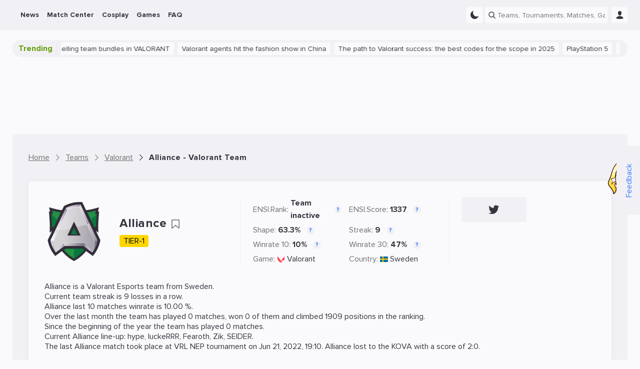

--- FILE ---
content_type: text/html; charset=UTF-8
request_url: https://ensigame.com/teams/valorant/alliance-alliance
body_size: 19733
content:
<!DOCTYPE html>
<html ensi-theme="light"  lang="en" prefix="og: http://ogp.me/ns#">
<head>
    
    <meta name="viewport" content="width=device-width, initial-scale=1">
    <meta http-equiv="Content-Type" content="text/html; charset=utf-8">

    <!-- CSRF Token -->
    <meta name="csrf-token" content="">
    <meta name="robots" content="max-image-preview:large, index, follow">

    
    
    <meta name="theme-color" content="#f1f1f5">

<meta name="mobile-web-app-capable" content="yes">
<meta name="application-name" content="Ensigame">

<link rel="icon" type="image/svg+xml" href="https://ensigame.com/media/logo/favicon.svg">
<link rel="icon" type="image/png" sizes="96x96" href="https://ensigame.com/media/logo-v2/fav/favicon-96.png">
<link rel="icon" type="image/png" sizes="16x16" href="https://ensigame.com/media/logo/favicon-16x16.png">
<link rel="icon" type="image/png" sizes="32x32" href="https://ensigame.com/media/logo/favicon-32x32.png">
<link rel="icon" type="image/png" sizes="192x192" href="https://ensigame.com/media/logo/android-chrome-192x192.png">
<link rel="apple-touch-icon" sizes="180x180"  href="https://ensigame.com/media/logo/apple-touch-icon.png">

    <link rel="preload" crossorigin="anonymous" href="/js/app.js?id=e4c170eb9f68558d49c27a8c2d58356f" as="script">

<link rel="preload" href="https://ensigame.com/fonts/ensi-icon.woff?3" as="font" crossorigin="anonymous">
<link rel="preload" href="https://ensigame.com/fonts/ProximaNova-Regular.woff2?10" as="font" crossorigin="anonymous">
<link rel="preload" href="https://ensigame.com/fonts/ProximaNova-Bold.woff2?10" as="font" crossorigin="anonymous">

    <link rel="alternate" type="application/rss+xml" title="Ensigame - Your Esports Guide"
          href="https://ensigame.com/feed/rss"/>

                        <link rel="alternate" hreflang="en" href="https://ensigame.com/teams/valorant/alliance-alliance">
                    <link rel="alternate" hreflang="pt" href="https://ensigame.com/pt/teams/valorant/alliance-alliance">
                    <link rel="alternate" hreflang="fr" href="https://ensigame.com/fr/teams/valorant/alliance-alliance">
                    <link rel="alternate" hreflang="ru" href="https://cq.ru/teams/valorant/alliance-alliance">
    
    <title>Alliance (Alliance) - Valorant Team Profile - Matches, Ranking, Lineup, Stats - Ensigame</title><meta name="description" content="Discover the Valorant team Alliance (Alliance) on Ensigame. Check out their team profile, player roster, recent matches, statistics, and latest news"><link rel="canonical" href="https://ensigame.com/teams/valorant/alliance-alliance"/>
    <meta property="og:site_name" content="https://ensigame.com" /><meta property="og:title" content="Alliance (Alliance) - Valorant Team Profile - Matches, Ranking, Lineup, Stats - Ensigame" /><meta property="og:type" content="website" /><meta property="og:description" content="Discover the Valorant team Alliance (Alliance) on Ensigame. Check out their team profile, player roster, recent matches, statistics, and latest news" /><meta property="og:url" content="https://ensigame.com/teams/valorant/alliance-alliance" /><meta property="og:image" content="https://storage.ensigame.com/logos/teams/ddd058b0cc9398279e4dd1003b9ab4e8.png" />
    <meta name="twitter:title" content="Alliance (Alliance) - Valorant Team Profile - Matches, Ranking, Lineup, Stats - Ensigame" /><meta name="twitter:description" content="Discover the Valorant team Alliance (Alliance) on Ensigame. Check out their team profile, player roster, recent matches, statistics, and latest news" /><meta name="twitter:image" content="https://storage.ensigame.com/logos/teams/ddd058b0cc9398279e4dd1003b9ab4e8.png" />

            <script type="application/ld+json">{"@context":"https:\/\/schema.org","@type":"BreadcrumbList","itemListElement":[{"@type":"ListItem","position":1,"item":{"@id":"https:\/\/ensigame.com","name":"Home","image":null}},{"@type":"ListItem","position":2,"item":{"@id":"https:\/\/ensigame.com\/teams","name":"Teams","image":null}},{"@type":"ListItem","position":3,"item":{"@id":"https:\/\/ensigame.com\/teams\/valorant","name":"Valorant","image":null}},{"@type":"ListItem","position":4,"item":{"@id":"https:\/\/ensigame.com\/teams\/valorant\/alliance-alliance","name":"Alliance - Valorant Team","image":null}}]}</script>

    
    <script type="application/ld+json">{"@context":"https://schema.org","@type":"SportsTeam","sport":"Valorant","name":"Alliance","logo":"https://storage.ensigame.com/logos/teams/ddd058b0cc9398279e4dd1003b9ab4e8.png","url":"https://ensigame.com/teams/valorant/alliance-alliance","athlete":[{"@type":"Person","name":"Tautvydas hype Paldavicius","url":"https://ensigame.com/players/valorant/tautvydas-hype-paldavicius-2"},{"@type":"Person","name":"Niels luckeRRR Jasiek","url":"https://ensigame.com/players/valorant/niels-luckerrr-jasiek-2"},{"@type":"Person","name":"Enzo Fearoth Mestari","url":"https://ensigame.com/players/valorant/enzo-fearoth-mestari-2"},{"@type":"Person","name":"Sigurd Zik Jensen","url":"https://ensigame.com/players/valorant/zik"},{"@type":"Person","name":"Mathias SEIDER Seider","url":"https://ensigame.com/players/valorant/seider"}]}</script><script type="application/ld+json">{"@context":"https://schema.org","@type":"SportsEvent","url":"https://ensigame.com/matches/valorant/335835-kova-kova-vs-alliance-alliance-vrl-nep-21-06-22","name":"KOVA vs Alliance | 21.06","organizer":{"@type":"SportsOrganization","name":"2022 VALORANT Regional Leagues Northern Europe Polaris Stage 2","url":"https://ensigame.com/tournaments/valorant/2022-valorant-regional-leagues-northern-europe-polaris-stage-2-vrl-nep"},"homeTeam":{"@type":"SportsTeam","sport":"Valorant","name":"KOVA","logo":"https://storage.ensigame.com/logos/teams/9ff1f031e14852103508b42dd6757faa.png","url":"https://ensigame.com/teams/valorant/kova-kova","athlete":[{"@type":"Person","name":"Jesse JESMUND Terävä","url":"https://ensigame.com/players/valorant/jesmund"},{"@type":"Person","name":"Supmah","url":"https://ensigame.com/players/valorant/supmah"},{"@type":"Person","name":"Benjamin Vicious Guilotte","url":"https://ensigame.com/players/valorant/vicious"},{"@type":"Person","name":"Shed","url":"https://ensigame.com/players/valorant/shed"},{"@type":"Person","name":"Alend Ale Khalaf","url":"https://ensigame.com/players/valorant/alend-ale-khalaf"}]},"awayTeam":{"@type":"SportsTeam","sport":"Valorant","name":"Alliance","logo":"https://storage.ensigame.com/logos/teams/ddd058b0cc9398279e4dd1003b9ab4e8.png","url":"https://ensigame.com/teams/valorant/alliance-alliance","athlete":[{"@type":"Person","name":"Tautvydas hype Paldavicius","url":"https://ensigame.com/players/valorant/tautvydas-hype-paldavicius-2"},{"@type":"Person","name":"Niels luckeRRR Jasiek","url":"https://ensigame.com/players/valorant/niels-luckerrr-jasiek-2"},{"@type":"Person","name":"Enzo Fearoth Mestari","url":"https://ensigame.com/players/valorant/enzo-fearoth-mestari-2"},{"@type":"Person","name":"Sigurd Zik Jensen","url":"https://ensigame.com/players/valorant/zik"},{"@type":"Person","name":"Mathias SEIDER Seider","url":"https://ensigame.com/players/valorant/seider"}]},"description":"Матч KOVA vs Alliance | 21.06","offers":{"@type":"Offer","url":"https://ensigame.com/matches/valorant/335835-kova-kova-vs-alliance-alliance-vrl-nep-21-06-22","validFrom":"2022-06-21T19:10:00+00:00","validThrough":"2022-06-21T20:52:49+00:00","price":0,"priceCurrency":"$","availability":"https://schema.org/InStock"},"sport":"Valorant","eventAttendanceMode":"https://schema.org/OnlineEventAttendanceMode","performer":{"@type":"SportsTeam","sport":"Valorant","name":"KOVA","logo":"https://storage.ensigame.com/logos/teams/9ff1f031e14852103508b42dd6757faa.png","url":"https://ensigame.com/teams/valorant/kova-kova","athlete":[{"@type":"Person","name":"Jesse JESMUND Terävä","url":"https://ensigame.com/players/valorant/jesmund"},{"@type":"Person","name":"Supmah","url":"https://ensigame.com/players/valorant/supmah"},{"@type":"Person","name":"Benjamin Vicious Guilotte","url":"https://ensigame.com/players/valorant/vicious"},{"@type":"Person","name":"Shed","url":"https://ensigame.com/players/valorant/shed"},{"@type":"Person","name":"Alend Ale Khalaf","url":"https://ensigame.com/players/valorant/alend-ale-khalaf"}]},"eventStatus":"https://schema.org/EventPostponed","location":{"@type":"Place","address":"Online","name":"Online"},"startDate":"2022-06-21T19:10:00+00:00","endDate":"2022-06-21T20:52:49+00:00","image":{"@type":"ImageObject","url":"https://ensigame.com/media/logo/dark-square-bg.png"}}</script><script type="application/ld+json">{"@context":"https://schema.org","@type":"SportsEvent","url":"https://ensigame.com/matches/valorant/335829-alliance-alliance-vs-team-finest-finest-vrl-nep-13-06-22","name":"Alliance vs Team Finest Finest | 13.06","organizer":{"@type":"SportsOrganization","name":"2022 VALORANT Regional Leagues Northern Europe Polaris Stage 2","url":"https://ensigame.com/tournaments/valorant/2022-valorant-regional-leagues-northern-europe-polaris-stage-2-vrl-nep"},"homeTeam":{"@type":"SportsTeam","sport":"Valorant","name":"Alliance","logo":"https://storage.ensigame.com/logos/teams/ddd058b0cc9398279e4dd1003b9ab4e8.png","url":"https://ensigame.com/teams/valorant/alliance-alliance","athlete":[{"@type":"Person","name":"Tautvydas hype Paldavicius","url":"https://ensigame.com/players/valorant/tautvydas-hype-paldavicius-2"},{"@type":"Person","name":"Niels luckeRRR Jasiek","url":"https://ensigame.com/players/valorant/niels-luckerrr-jasiek-2"},{"@type":"Person","name":"Enzo Fearoth Mestari","url":"https://ensigame.com/players/valorant/enzo-fearoth-mestari-2"},{"@type":"Person","name":"Sigurd Zik Jensen","url":"https://ensigame.com/players/valorant/zik"},{"@type":"Person","name":"Mathias SEIDER Seider","url":"https://ensigame.com/players/valorant/seider"}]},"awayTeam":{"@type":"SportsTeam","sport":"Valorant","name":"Team Finest","logo":"https://storage.ensigame.com/logos/teams/b2344ae30b654e72f480311d7dac3ea5.png","url":"https://ensigame.com/teams/valorant/team-finest-finest","athlete":[{"@type":"Person","name":"Malkolm bonkar Rench","url":"https://ensigame.com/players/valorant/malkolm-bonkar-rench"},{"@type":"Person","name":"Yacine Yacine Laghmari","url":"https://ensigame.com/players/valorant/yacine-yacine-laghmari"},{"@type":"Person","name":"Ouali M4CHINA Manset","url":"https://ensigame.com/players/valorant/m4china"},{"@type":"Person","name":"Hakan DESTRUCT1VEE Lekesizer","url":"https://ensigame.com/players/valorant/destruct1vee"},{"@type":"Person","name":"Kimmie Kicks Laasner","url":"https://ensigame.com/players/valorant/kicks"}]},"description":"Матч Alliance vs Team Finest Finest | 13.06","offers":{"@type":"Offer","url":"https://ensigame.com/matches/valorant/335829-alliance-alliance-vs-team-finest-finest-vrl-nep-13-06-22","validFrom":"2022-06-13T19:25:00+00:00","validThrough":"2022-06-13T21:11:30+00:00","price":0,"priceCurrency":"$","availability":"https://schema.org/InStock"},"sport":"Valorant","eventAttendanceMode":"https://schema.org/OnlineEventAttendanceMode","performer":{"@type":"SportsTeam","sport":"Valorant","name":"Alliance","logo":"https://storage.ensigame.com/logos/teams/ddd058b0cc9398279e4dd1003b9ab4e8.png","url":"https://ensigame.com/teams/valorant/alliance-alliance","athlete":[{"@type":"Person","name":"Tautvydas hype Paldavicius","url":"https://ensigame.com/players/valorant/tautvydas-hype-paldavicius-2"},{"@type":"Person","name":"Niels luckeRRR Jasiek","url":"https://ensigame.com/players/valorant/niels-luckerrr-jasiek-2"},{"@type":"Person","name":"Enzo Fearoth Mestari","url":"https://ensigame.com/players/valorant/enzo-fearoth-mestari-2"},{"@type":"Person","name":"Sigurd Zik Jensen","url":"https://ensigame.com/players/valorant/zik"},{"@type":"Person","name":"Mathias SEIDER Seider","url":"https://ensigame.com/players/valorant/seider"}]},"eventStatus":"https://schema.org/EventPostponed","location":{"@type":"Place","address":"Online","name":"Online"},"startDate":"2022-06-13T19:25:00+00:00","endDate":"2022-06-13T21:11:30+00:00","image":{"@type":"ImageObject","url":"https://ensigame.com/media/logo/dark-square-bg.png"}}</script><script type="application/ld+json">{"@context":"https://schema.org","@type":"SportsEvent","url":"https://ensigame.com/matches/valorant/335824-heet-heet-vs-alliance-alliance-vrl-nep-06-06-22","name":"HEET vs Alliance | 06.06","organizer":{"@type":"SportsOrganization","name":"2022 VALORANT Regional Leagues Northern Europe Polaris Stage 2","url":"https://ensigame.com/tournaments/valorant/2022-valorant-regional-leagues-northern-europe-polaris-stage-2-vrl-nep"},"homeTeam":{"@type":"SportsTeam","sport":"Valorant","name":"HEET","logo":"https://storage.ensigame.com/logos/teams/897c571dd9e27e3b965e88f0e5e70195.png","url":"https://ensigame.com/teams/valorant/heet-heet","athlete":[{"@type":"Person","name":"Renátó bzt Bárányos","url":"https://ensigame.com/players/valorant/renato-bzt-baranyos-2"},{"@type":"Person","name":"Kevin Barcode Bana","url":"https://ensigame.com/players/valorant/kevin-barcode-bana"},{"@type":"Person","name":"Bence DeadFox Böröcz","url":"https://ensigame.com/players/valorant/bence-deadfox-borocz-2"},{"@type":"Person","name":"Dávid Specimen Erdősi","url":"https://ensigame.com/players/valorant/david-specimen-erdosi"},{"@type":"Person","name":"Bence Szimpli Soós","url":"https://ensigame.com/players/valorant/bence-szimpli-soos"}]},"awayTeam":{"@type":"SportsTeam","sport":"Valorant","name":"Alliance","logo":"https://storage.ensigame.com/logos/teams/ddd058b0cc9398279e4dd1003b9ab4e8.png","url":"https://ensigame.com/teams/valorant/alliance-alliance","athlete":[{"@type":"Person","name":"Tautvydas hype Paldavicius","url":"https://ensigame.com/players/valorant/tautvydas-hype-paldavicius-2"},{"@type":"Person","name":"Niels luckeRRR Jasiek","url":"https://ensigame.com/players/valorant/niels-luckerrr-jasiek-2"},{"@type":"Person","name":"Enzo Fearoth Mestari","url":"https://ensigame.com/players/valorant/enzo-fearoth-mestari-2"},{"@type":"Person","name":"Sigurd Zik Jensen","url":"https://ensigame.com/players/valorant/zik"},{"@type":"Person","name":"Mathias SEIDER Seider","url":"https://ensigame.com/players/valorant/seider"}]},"description":"Матч HEET vs Alliance | 06.06","offers":{"@type":"Offer","url":"https://ensigame.com/matches/valorant/335824-heet-heet-vs-alliance-alliance-vrl-nep-06-06-22","validFrom":"2022-06-06T16:00:00+00:00","validThrough":"2022-06-06T17:55:44+00:00","price":0,"priceCurrency":"$","availability":"https://schema.org/InStock"},"sport":"Valorant","eventAttendanceMode":"https://schema.org/OnlineEventAttendanceMode","performer":{"@type":"SportsTeam","sport":"Valorant","name":"HEET","logo":"https://storage.ensigame.com/logos/teams/897c571dd9e27e3b965e88f0e5e70195.png","url":"https://ensigame.com/teams/valorant/heet-heet","athlete":[{"@type":"Person","name":"Renátó bzt Bárányos","url":"https://ensigame.com/players/valorant/renato-bzt-baranyos-2"},{"@type":"Person","name":"Kevin Barcode Bana","url":"https://ensigame.com/players/valorant/kevin-barcode-bana"},{"@type":"Person","name":"Bence DeadFox Böröcz","url":"https://ensigame.com/players/valorant/bence-deadfox-borocz-2"},{"@type":"Person","name":"Dávid Specimen Erdősi","url":"https://ensigame.com/players/valorant/david-specimen-erdosi"},{"@type":"Person","name":"Bence Szimpli Soós","url":"https://ensigame.com/players/valorant/bence-szimpli-soos"}]},"eventStatus":"https://schema.org/EventPostponed","location":{"@type":"Place","address":"Online","name":"Online"},"startDate":"2022-06-06T16:00:00+00:00","endDate":"2022-06-06T17:55:44+00:00","image":{"@type":"ImageObject","url":"https://ensigame.com/media/logo/dark-square-bg.png"}}</script><script type="application/ld+json">{"@context":"https://schema.org","@type":"SportsEvent","url":"https://ensigame.com/matches/valorant/335821-h2o-h2o-vs-alliance-alliance-vrl-nep-30-05-22","name":"H2O vs Alliance | 30.05","organizer":{"@type":"SportsOrganization","name":"2022 VALORANT Regional Leagues Northern Europe Polaris Stage 2","url":"https://ensigame.com/tournaments/valorant/2022-valorant-regional-leagues-northern-europe-polaris-stage-2-vrl-nep"},"homeTeam":{"@type":"SportsTeam","sport":"Valorant","name":"H2O","logo":"https://storage.ensigame.com/logos/teams/d0c430a0aa1f27ce0e70e8641a332b73.png","url":"https://ensigame.com/teams/valorant/h2o-h2o"},"awayTeam":{"@type":"SportsTeam","sport":"Valorant","name":"Alliance","logo":"https://storage.ensigame.com/logos/teams/ddd058b0cc9398279e4dd1003b9ab4e8.png","url":"https://ensigame.com/teams/valorant/alliance-alliance","athlete":[{"@type":"Person","name":"Tautvydas hype Paldavicius","url":"https://ensigame.com/players/valorant/tautvydas-hype-paldavicius-2"},{"@type":"Person","name":"Niels luckeRRR Jasiek","url":"https://ensigame.com/players/valorant/niels-luckerrr-jasiek-2"},{"@type":"Person","name":"Enzo Fearoth Mestari","url":"https://ensigame.com/players/valorant/enzo-fearoth-mestari-2"},{"@type":"Person","name":"Sigurd Zik Jensen","url":"https://ensigame.com/players/valorant/zik"},{"@type":"Person","name":"Mathias SEIDER Seider","url":"https://ensigame.com/players/valorant/seider"}]},"description":"Матч H2O vs Alliance | 30.05","offers":{"@type":"Offer","url":"https://ensigame.com/matches/valorant/335821-h2o-h2o-vs-alliance-alliance-vrl-nep-30-05-22","validFrom":"2022-05-30T18:20:00+00:00","validThrough":"2022-05-30T19:59:47+00:00","price":0,"priceCurrency":"$","availability":"https://schema.org/InStock"},"sport":"Valorant","eventAttendanceMode":"https://schema.org/OnlineEventAttendanceMode","performer":{"@type":"SportsTeam","sport":"Valorant","name":"H2O","logo":"https://storage.ensigame.com/logos/teams/d0c430a0aa1f27ce0e70e8641a332b73.png","url":"https://ensigame.com/teams/valorant/h2o-h2o"},"eventStatus":"https://schema.org/EventPostponed","location":{"@type":"Place","address":"Online","name":"Online"},"startDate":"2022-05-30T18:20:00+00:00","endDate":"2022-05-30T19:59:47+00:00","image":{"@type":"ImageObject","url":"https://ensigame.com/media/logo/dark-square-bg.png"}}</script><script type="application/ld+json">{"@context":"https://schema.org","@type":"SportsEvent","url":"https://ensigame.com/matches/valorant/335818-alliance-alliance-vs-excel-esports-xl-vrl-nep-24-05-22","name":"Alliance vs Excel Esports XL | 24.05","organizer":{"@type":"SportsOrganization","name":"2022 VALORANT Regional Leagues Northern Europe Polaris Stage 2","url":"https://ensigame.com/tournaments/valorant/2022-valorant-regional-leagues-northern-europe-polaris-stage-2-vrl-nep"},"homeTeam":{"@type":"SportsTeam","sport":"Valorant","name":"Alliance","logo":"https://storage.ensigame.com/logos/teams/ddd058b0cc9398279e4dd1003b9ab4e8.png","url":"https://ensigame.com/teams/valorant/alliance-alliance","athlete":[{"@type":"Person","name":"Tautvydas hype Paldavicius","url":"https://ensigame.com/players/valorant/tautvydas-hype-paldavicius-2"},{"@type":"Person","name":"Niels luckeRRR Jasiek","url":"https://ensigame.com/players/valorant/niels-luckerrr-jasiek-2"},{"@type":"Person","name":"Enzo Fearoth Mestari","url":"https://ensigame.com/players/valorant/enzo-fearoth-mestari-2"},{"@type":"Person","name":"Sigurd Zik Jensen","url":"https://ensigame.com/players/valorant/zik"},{"@type":"Person","name":"Mathias SEIDER Seider","url":"https://ensigame.com/players/valorant/seider"}]},"awayTeam":{"@type":"SportsTeam","sport":"Valorant","name":"Excel Esports","logo":"https://storage.ensigame.com/logos/teams/1f8bf3549af4928e98ed2f324d8092d5.png","url":"https://ensigame.com/teams/valorant/excel-esports-xl","athlete":[{"@type":"Person","name":"Egor Chiwawa Stepanyuk","url":"https://ensigame.com/players/valorant/chiwawa"},{"@type":"Person","name":"Patryk Patitek Fabrowski","url":"https://ensigame.com/players/valorant/patryk-patitek-fabrowski-2"},{"@type":"Person","name":"Dragan elllement Milanović","url":"https://ensigame.com/players/valorant/dragan-elllement-milanovic-2"},{"@type":"Person","name":"Oscar ozzy Scott","url":"https://ensigame.com/players/valorant/ozzy"},{"@type":"Person","name":"Muhammad Moe40 Hariff","url":"https://ensigame.com/players/valorant/moe40"}]},"description":"Матч Alliance vs Excel Esports XL | 24.05","offers":{"@type":"Offer","url":"https://ensigame.com/matches/valorant/335818-alliance-alliance-vs-excel-esports-xl-vrl-nep-24-05-22","validFrom":"2022-05-24T16:05:00+00:00","validThrough":"2022-05-24T17:32:20+00:00","price":0,"priceCurrency":"$","availability":"https://schema.org/InStock"},"sport":"Valorant","eventAttendanceMode":"https://schema.org/OnlineEventAttendanceMode","performer":{"@type":"SportsTeam","sport":"Valorant","name":"Alliance","logo":"https://storage.ensigame.com/logos/teams/ddd058b0cc9398279e4dd1003b9ab4e8.png","url":"https://ensigame.com/teams/valorant/alliance-alliance","athlete":[{"@type":"Person","name":"Tautvydas hype Paldavicius","url":"https://ensigame.com/players/valorant/tautvydas-hype-paldavicius-2"},{"@type":"Person","name":"Niels luckeRRR Jasiek","url":"https://ensigame.com/players/valorant/niels-luckerrr-jasiek-2"},{"@type":"Person","name":"Enzo Fearoth Mestari","url":"https://ensigame.com/players/valorant/enzo-fearoth-mestari-2"},{"@type":"Person","name":"Sigurd Zik Jensen","url":"https://ensigame.com/players/valorant/zik"},{"@type":"Person","name":"Mathias SEIDER Seider","url":"https://ensigame.com/players/valorant/seider"}]},"eventStatus":"https://schema.org/EventPostponed","location":{"@type":"Place","address":"Online","name":"Online"},"startDate":"2022-05-24T16:05:00+00:00","endDate":"2022-05-24T17:32:20+00:00","image":{"@type":"ImageObject","url":"https://ensigame.com/media/logo/dark-square-bg.png"}}</script>

            <link rel="stylesheet" href="/css/style.css?id=48fee90dcd0e65c8ef94ddc97acc49fc">
    
        <link rel="stylesheet" href="/css/team.css?id=1d555b2f9451c922c8cb9fa6d908fd2d">

    
    <script async src="https://www.googletagmanager.com/gtag/js?id=G-XGDCWQN5MZ"></script>
<script>
    window.dataLayer = window.dataLayer || [];

    function gtag() {
        dataLayer.push(arguments);
    }

    gtag('js', new Date());
    gtag('config', 'G-XGDCWQN5MZ', {'dimension1':  'Guest'  });

    
</script>

<script>

    window.sendGtagEvent = function (cat, event, label) {
        if (typeof gtag != 'undefined') {

            if (window.ENSI.env === 'local' || window.location.search.indexOf('debug') === 1) {
                console.log('event: ' + cat + '_' + event + '_' + label);
            }
            gtag('event', event, {
                'event_category': cat,
                'event_label': label,
                'non_interaction': true
            });
        }
    };

    window.sendBannerEvent = function (event, bannerName) {
        sendGtagEvent('Banner Analytics', event, bannerName);
    };

    window.sendBannerClick = function (bannerName) {
        sendBannerEvent('click', bannerName);
    };

    window.sendBannerImpression = function (bannerName) {
        sendBannerEvent('impression', bannerName);
    };


    window.initGTAGAnalytics = function () {

        document.querySelectorAll('[data-gtag-analytics]:not([data-gtag-loaded])').forEach(function (item) {
            item.dataset.gtagLoaded = '1';
            window.addAnalyticsClickListener(item, 'Analytics', 'data-gtag-analytics');
        });
    };


    window.addAnalyticsClickListener = function (item, cat, data) {

        item.addEventListener('mousedown', function (event) {
            let propsArray = event.currentTarget.getAttribute(data).split(":");
            if (propsArray.length === 2) {
                window.sendGtagEvent(cat, propsArray[0], propsArray[1]);
            }
        });

    };


    document.addEventListener('DOMContentLoaded', function () {
        window.initGTAGAnalytics();
    });

</script>


    <script>
    let adsenseLoaded = false;

    function loadAdsense() {
        if (adsenseLoaded) return;

        const script = document.createElement('script');
        script.src = 'https://pagead2.googlesyndication.com/pagead/js/adsbygoogle.js?client=ca-pub-5595973919461534';
        script.async = true;
        script.crossOrigin = 'anonymous';
        document.head.appendChild(script);

        adsenseLoaded = true;
    }


    document.addEventListener('scroll', loadAdsense, {
        once: true
    });
    document.addEventListener('click', loadAdsense, {
        once: true
    });
    document.addEventListener('mousemove', loadAdsense, {
        once: true
    });
    
    // Загрузка скрипта по таймауту 6 секунд
    setTimeout(loadAdsense, 6000);
</script>
    <script>

    window.ENSIReady = function (fn) {
        if (document.readyState !== 'loading') {
            fn();
        } else {
            document.addEventListener('DOMContentLoaded', fn);
        }
    };

    window.setCookie = function (name, value, days = 0.5) {
        let date = new Date();
        let expires = 'expires=';

        date.setHours(date.getHours() + (24 * days));
        expires += date.toGMTString();

        document.cookie = name + '=' + value + '; ' + expires + '; path=/';
    };

    window.getCookie = function (name) {
        let r = document.cookie.match("(^|;) ?" + name + "=([^;]*)(;|$)");
        return r ? r[2] : "";
    };

    window.ENSI = {"locale":"en","auth":false,"has_any_role":false,"user_id":null,"csrfToken":null,"host":"ensigame.com","telegram_start":null,"translations":{"js":{"source":"Source","transactions_text_prediction_reward":"Prediction with text Reward","networth_diff":"NetWorth Difference","reset_password":"Reset Password","login":"Login","registration":"Registration","must_login":"You must be logged in to your ENSI account to perform this action","vote_for_team":"Thanks for your vote! Go-Go","vote":"Thanks for your Vote!","hide_chat":"Hide Chat","show_chat":"Show Chat","thanks_for_push":"Thanks for Subscription!","favorites_updated":"Favorites Updated","goto_favorites":"Go to Favorites","add_favorites":"Add to Favorites","remove_favorites":"Remove from Favorites","thanks_for_prediction":"Thanks for your Betting Tip!","thanks_for_comment":"Thanks for your Comment!","thanks_for_reaction":"Thanks for your Reaction!","reply":"Reply","cancel":"Cancel","sending_mail":"Sending E-Mail...","mail_sent":"E-Mail was sent successfully","mail_verifed":"E-Mail already verified","no_active_outcomes":"Please choose a bet1","empty_bet":"Please specify bet amount","stupid_comment":"Please leave a meaningful comment","empty_content":"Please provide short comment","no_results":"No results...","link_telegram":"Have you seen CQ.Bot?","connect_telegram":"Connect Telegram","no_events":"No events for this date","connect_telegram_text":"Add our Telegram Bot and receive instant updates on your Teams\/Matches\/Predictions!","you_have_earned":"You Have Earned","you_spent":"You Spent","transactions_prediction_reward":"Prediction Reward","transactions_deposit":"Deposit","transactions_withdraw":"Withdraw","transactions_prediction_deposit":"Prediction Deposit","transactions_prediction_return":"Prediction Return","transactions_post_comment_reward":"Post Comment Reward","transactions_prediction_comment_reward":"Prediction Comment Reward","transactions_like_reward":"Like Reward","transactions_welcome_bonus":"Welcome Bonus","transactions_feedback_reward":"Feedback Reward","transactions_daily_reward":"Daily login Reward","transactions_fav_reward":"Favorite Reward","transactions_bets":"Betting","goto_match":"Go To Match","expand":"Expand","hide":"Hide","show_all":"Show All"}},"env":"production","oneSignalID":null,"routes":{"webapi.log-view":"https:\/\/ensigame.com\/webapi\/log-view","abbdern":"https:\/\/ensigame.com\/ensi67er","webapi.like":"https:\/\/ensigame.com\/webapi\/likes","webapi.next-post":"https:\/\/ensigame.com\/webapi\/next-post","webapi.log-js":"https:\/\/ensigame.com\/webapi\/log-js-errors","webapi.series":"https:\/\/ensigame.com\/webapi\/matchcenter","webapi.odds-table":"https:\/\/ensigame.com\/webapi\/odds-table","webapi.posts":"https:\/\/ensigame.com\/webapi\/posts","webapi.games":"https:\/\/ensigame.com\/webapi\/games","webapi.cosplays":"https:\/\/ensigame.com\/webapi\/cosplays","webapi.cosplayModels":"https:\/\/ensigame.com\/webapi\/cosplayModels","webapi.cosplayCharacters":"https:\/\/ensigame.com\/webapi\/cosplayCharacters","webapi.twitchStreams":"https:\/\/ensigame.com\/webapi\/twitchStreams","webapi.twitchClips":"https:\/\/ensigame.com\/webapi\/twitchClips","webapi.twitchVideos":"https:\/\/ensigame.com\/webapi\/twitchVideos","webapi.twitchGames":"https:\/\/ensigame.com\/webapi\/twitchGames","webapi.twitchStreamsHistory":"https:\/\/ensigame.com\/webapi\/twitchStreamsHistory","webapi.youtubeStreams":"https:\/\/ensigame.com\/webapi\/youtubeStreams","webapi.questionCategories":"https:\/\/ensigame.com\/webapi\/questionCategories","webapi.questions":"https:\/\/ensigame.com\/webapi\/questions","webapi.tournaments":"https:\/\/ensigame.com\/webapi\/tournaments","webapi.teams":"https:\/\/ensigame.com\/webapi\/teams","webapi.players":"https:\/\/ensigame.com\/webapi\/players","webapi.comments":"https:\/\/ensigame.com\/webapi\/comments","webapi.commentsThread":"https:\/\/ensigame.com\/webapi\/commentsThread","webapi.predictions":"https:\/\/ensigame.com\/webapi\/predictions","webapi.prediction.addForm":"https:\/\/ensigame.com\/webapi\/predictions\/add-form","webapi.prediction.add":"https:\/\/ensigame.com\/webapi\/predictions\/add","webapi.comments.post":"https:\/\/ensigame.com\/webapi\/comments","webapi.getUserComments":"https:\/\/ensigame.com\/webapi\/userComments","webapi.reviews.post":"https:\/\/ensigame.com\/webapi\/review","webapi.feedback":"https:\/\/ensigame.com\/webapi\/feedback","webapi.search":"https:\/\/ensigame.com\/webapi\/search","webapi.favorite.add":"https:\/\/ensigame.com\/webapi\/favorite\/add","webapi.favorite.remove":"https:\/\/ensigame.com\/webapi\/favorite\/remove","webapi.notifications.markRead":"https:\/\/ensigame.com\/webapi\/notifications\/markRead","webapi.notifications":"https:\/\/ensigame.com\/webapi\/notifications","webapi.calendar":"https:\/\/ensigame.com\/webapi\/calendar","webapi.users":"https:\/\/ensigame.com\/webapi\/users"},"YM_TRACKING_ID":"56089144","game":20};

    window.ENSI.breakpoints = {
        desktop: 1230 + 32,
        tablet: 992 + 32,
        mobile: 768 + 32,
        mobileSmall: 544 + 32,
    };

    window.ENSI.isMobile = function () {
        return window.innerWidth < window.ENSI.breakpoints.tablet + 1;
    };

    window.ENSI.isDesktop = function () {
        return !window.ENSI.isMobile();
    };

    let dateVar = new Date();
    let offset = dateVar.getTimezoneOffset();
    document.cookie = "timezoneOffset=" + offset + ";path=/";

    let loadedScripts = [];
    let loadScriptAsync = function (uri, delay = 0, anonymous = true) {

        return new Promise(function (resolve, reject) {
            setTimeout(function () {
                if (loadedScripts.includes(uri)) {
                    return resolve();
                }
                loadedScripts.push(uri);
                let tag = document.createElement('script');
                tag.src = uri;
                tag.async = true;
                if (anonymous) {
                    tag.crossOrigin = "anonymous";
                }
                tag.onload = function () {
                    return resolve();
                };
                let firstScriptTag = document.getElementsByTagName('script')[0];
                firstScriptTag.parentNode.insertBefore(tag, firstScriptTag);
            }, delay);

        });
    };


    if ('serviceWorker' in navigator) {

        navigator.serviceWorker.getRegistrations().then(function (registrations) {

            for (let registration of registrations) {

                if (!registration.active) {
                    continue;
                }

                registration.unregister();

            }

        });

    }

    window.appJSLoaded = loadScriptAsync('/js/app.js?id=e4c170eb9f68558d49c27a8c2d58356f');

    window.trans = function (key, replace = {}) {
        key = 'js.' + key;
        let translation = key.split('.').reduce((t, i) => t[i] || null, window.ENSI.translations);

        for (let placeholder in replace) {
            translation = translation.replace(`:${placeholder}`, replace[placeholder]);
        }
        return translation;
    }

</script>

    <style>

    @media screen and (max-width: 1024px ) {
        .defebtpc {
            display: none !important;
        }
    }

    @media screen and (min-width: 1025px ) {
        .beecbtbc {
            display: none !important;
        }
    }

    [data-edfbdzt] {
        width: 100%;
        height: 100%;
        position: relative;
    }



    .fecafpc, .tracking-pixel {
        position: absolute;
        left: 50%;
        top: 0;
        visibility: hidden;
        height: 1px;
        width: 1px;

    }

    .fddaaa {
        position: relative;
        clear: both;
        display: flex;
        flex-direction: column;
    }
    .fddaaa   .ecaecac {
        display: flex;
        align-items: center;
        justify-content: center;
        width: 100%;
        position: absolute;
        height: 100%;
        left: 0;
        top: 0;

    }

    .cfcacal {
        display: flex;
        height: 100%;
        width: 100%;
    }

    .cfcacal img, picture {
        width: 100%;
        height: 100%;
        margin: 0 !important;
    }



    [data-edfbdzt="gift-desktop"],
    [data-edfbdzt="gift-mobile"] {
        display: flex;
        width: 32px;
        height: 32px;
        margin-left: 6px;
    }
    @media screen and (max-width: 1024px ) {
        [data-edfbdzt="gift-desktop"],
        [data-edfbdzt="gift-mobile"] {
            margin-left: 12px;
        }
    }
    [data-edfbdzt="branding-mobile"],
    [data-fdccd="branding-mobile"] {
        display: flex;
        padding-top: calc(((100% + 32px) * 3) / 10);
        margin-left: -16px;
        width: calc(100% + (2 * 16px));
        margin-bottom: 20px;
    }

    [data-edfbdzt*="content"]:before {

        content: "Advertisement";
        width: 100%;
        height: 100%;
        position: absolute;
        top: -50%;
        transform: translateY(50%);
        background-color: var(--color-dark-3);
        display: flex;
        align-items: center;
        justify-content: center;
        font-size: 24px;
        color: var(--color-text-4);
        border-radius: 4px;
        text-transform: uppercase;
        letter-spacing: 2px;
    }

    [data-edfbdzt="content-1-desktop"],
    [data-fdccd="content-1-desktop"] {
        display: flex;
        padding-top: 10%;
        margin-top: 16px;
    }

    [data-edfbdzt="content-2-mobile"],
    [data-edfbdzt="content-3-mobile"] {
        display: flex;
        height: 110vh;
    }
    [data-edfbdzt="content-2-desktop"],
    [data-fdccd="content-2-desktop"],
    [data-edfbdzt="content-3-desktop"],
    [data-fdccd="content-3-desktop"] {
        display: flex;
        padding-top: 20%;
    }

    .cbcaflc::after {
        content: 'Ad';
        position: absolute;
        bottom: 0;
        right: 0;
        opacity: 0.8;
        pointer-events: none;
        background-color: var(--color-dark-1);
        padding: 0 2px;
        font-size: 12px;
    }
    @media screen and (max-width: 800px ) {
        .cbcaflc::after {
            font-size: 10px;
        }
    }
    html[lang="ru"] .cbcaflc::after {
        content: 'Реклама';
    }



    .fbebfcb {
        overflow: hidden;
    }
    @media screen and (min-width: 1025px ) {
        .fbebfcb:not(.fecaecbf) {
            margin: 10px 0;
        }
    }

    .fccffpb {
        height: 110vh;
        box-sizing: content-box;
        border-bottom: 5px solid #333333;
        position: relative;
        overflow: hidden;
    }
    .fccffpb .fddaaa {
        width: calc((100vh - 120px) / 2);
        height: calc(100vh - 120px);
        max-height: 200vw;
        top: 50px;
        display: flex;
    }
    .dfbfcpt {
        position: relative;
        padding: 0 15px;
        margin-bottom: 15px;
        height: 20px;
        line-height: 20px;
        color: #fff;
        font-size: 12px;
        background-color: var(--color-dark-3);
        z-index: 2;
        text-align: center;
    }
    .cbaadpc {
        height: 110vh;
        clip: rect(0, 100vw, 110vh, 0);
        -webkit-clip-path: inset(0 0);
        clip-path: inset(0 0);
        width: 100%;
        position: absolute;
        top: 0;
        left: 0;
    }
    .adbbepct {
        width: 100%;
        height: 100%;
        position: fixed;
        display: flex;
        justify-content: center;
        align-items: center;
        top: 50%;
        left: 50%;
        transform: translate(-50%, -50%);
    }
    .fccffpb div {
        -webkit-user-select: none;
        -moz-user-select: none;
        -ms-user-select: none;
        user-select: none;
        margin: auto;
    }


</style>
    
</head>
<body class="header--show " data-entity="teams" data-entity-id="75281">

<!--noindex-->
<div class="feedback desktop-only">
    <div class="feedback__button">
        <button data-feedback-toggle class="feedback__button-text">
            Feedback
        </button>
        <img loading="lazy" class="feedback__chrysty" width="65px" height="118px" src="/media/chrysty.png" alt="Crystal Maiden Mult Cartoon">
    </div>

    <div class="feedback__form">
        <span class="feedback__form-heading">Feedback</span>
        <button data-feedback-close class="feedback__form-close ensi-icon ensi-icon-close h"></button>
        <form id="feedback" role="form" class="feedback__form-form">
                            <input name="name" required placeholder="Name" type="text" class="feedback__form-input input">
                <input name="email" placeholder="E-mail" type="email" class="feedback__form-input input">
            
            <textarea name="message" required maxlength="300" placeholder="Enter your message..." rows="2"
                      class="feedback__form-textarea textarea"></textarea>
            <button class="submit-btn">Send</button>
            <p class="feedback__form-message">Error</p>
        </form>
    </div>

</div>
<!--/noindex-->

<header id="header" class="header">
    
    <div class="navbar">
        <div class="navbar__main">
            <div class="navbar__left">
                <a href="https://ensigame.com" class="navbar__logo no-transition no_blank hide-with-search" rel="home">


                </a>
            </div>

            <ul class="navbar__menu main-menu">
            <li class="menu-item  --with_sub">
    <a href="https://ensigame.com/news"
       data-gtag-analytics="menu-desktop-click:news">
        <span>News</span>

                    <span class="menu-down-icon ensi-icon-down"></span>
            </a>

            <ul class="menu-item__submenu submenu">
                            <li class="menu-item__submenu submenu-item ">
    <a href="https://ensigame.com/articles"
       data-gtag-analytics="menu-desktop-click:news-articles">
        
        
        <span>Articles</span>
    </a>

    </li>
                            <li class="menu-item__submenu submenu-item  --with_sub">
    <a href="https://ensigame.com/games/platforms"
       data-gtag-analytics="menu-desktop-click:news-platforms">
                    <span class="menu-right-icon ensi-icon-down"></span>
        
        
        <span>Platforms</span>
    </a>

            <ul class="submenu-item__submenu submenu">
                            <li class="menu-item__submenu submenu-item ">
    <a href="https://ensigame.com/tags/pc"
       data-gtag-analytics="menu-desktop-click:news-pc">
        
        
        <span>PC</span>
    </a>

    </li>
                            <li class="menu-item__submenu submenu-item ">
    <a href="https://ensigame.com/tags/ps5"
       data-gtag-analytics="menu-desktop-click:news-playstation-5">
        
        
        <span>PlayStation 5</span>
    </a>

    </li>
                            <li class="menu-item__submenu submenu-item ">
    <a href="https://ensigame.com/tags/ps4"
       data-gtag-analytics="menu-desktop-click:news-playstation-4">
        
        
        <span>PlayStation 4</span>
    </a>

    </li>
                            <li class="menu-item__submenu submenu-item ">
    <a href="https://ensigame.com/tags/xbox-one"
       data-gtag-analytics="menu-desktop-click:news-xbox-one">
        
        
        <span>Xbox One</span>
    </a>

    </li>
                            <li class="menu-item__submenu submenu-item ">
    <a href="https://ensigame.com/tags/xbox-series"
       data-gtag-analytics="menu-desktop-click:news-xbox-series">
        
        
        <span>Xbox Series</span>
    </a>

    </li>
                            <li class="menu-item__submenu submenu-item ">
    <a href="https://ensigame.com/tags/nintendo-switch"
       data-gtag-analytics="menu-desktop-click:news-nintendo-switch">
        
        
        <span>Nintendo Switch</span>
    </a>

    </li>
                    </ul>
    </li>
                    </ul>
    </li>
            <li class="menu-item  --with_sub">
    <a href="https://ensigame.com/matches"
       data-gtag-analytics="menu-desktop-click:match-center">
        <span>Match Center</span>

                    <span class="menu-down-icon ensi-icon-down"></span>
            </a>

            <ul class="menu-item__submenu submenu">
                            <li class="menu-item__submenu submenu-item ">
    <a href="https://ensigame.com/matches"
       data-gtag-analytics="menu-desktop-click:match-center-matches">
        
        
        <span>Matches</span>
    </a>

    </li>
                            <li class="menu-item__submenu submenu-item ">
    <a href="https://ensigame.com/tournaments"
       data-gtag-analytics="menu-desktop-click:match-center-tournaments">
        
        
        <span>Tournaments</span>
    </a>

    </li>
                            <li class="menu-item__submenu submenu-item ">
    <a href="https://ensigame.com/teams"
       data-gtag-analytics="menu-desktop-click:match-center-teams">
        
        
        <span>Teams</span>
    </a>

    </li>
                            <li class="menu-item__submenu submenu-item ">
    <a href="https://ensigame.com/players"
       data-gtag-analytics="menu-desktop-click:match-center-players">
        
        
        <span>Players</span>
    </a>

    </li>
                    </ul>
    </li>
            <li class="menu-item  --with_sub">
    <a href="https://ensigame.com/cosplay"
       data-gtag-analytics="menu-desktop-click:cosplay">
        <span>Cosplay</span>

                    <span class="menu-down-icon ensi-icon-down"></span>
            </a>

            <ul class="menu-item__submenu submenu">
                            <li class="menu-item__submenu submenu-item ">
    <a href="https://ensigame.com/cosplay/feed"
       data-gtag-analytics="menu-desktop-click:cosplay-cosplay-feed">
        
        
        <span>Cosplay Feed</span>
    </a>

    </li>
                            <li class="menu-item__submenu submenu-item ">
    <a href="https://ensigame.com/cosplay/compilations"
       data-gtag-analytics="menu-desktop-click:cosplay-cosplay-compilations">
        
        
        <span>Cosplay Compilations</span>
    </a>

    </li>
                            <li class="menu-item__submenu submenu-item ">
    <a href="https://ensigame.com/cosplay/models"
       data-gtag-analytics="menu-desktop-click:cosplay-cosplay-models">
        
        
        <span>Cosplay Models</span>
    </a>

    </li>
                            <li class="menu-item__submenu submenu-item ">
    <a href="https://ensigame.com/cosplay/characters"
       data-gtag-analytics="menu-desktop-click:cosplay-cosplay-characters">
        
        
        <span>Cosplay Characters</span>
    </a>

    </li>
                    </ul>
    </li>
            <li class="menu-item  --with_sub">
    <a href="https://ensigame.com/games"
       data-gtag-analytics="menu-desktop-click:games">
        <span>Games</span>

                    <span class="menu-down-icon ensi-icon-down"></span>
            </a>

            <ul class="menu-item__submenu submenu">
                            <li class="menu-item__submenu submenu-item ">
    <a href="https://ensigame.com/games/calendar/2026/2"
       data-gtag-analytics="menu-desktop-click:games-release-calendar">
        
        
        <span>Release Calendar</span>
    </a>

    </li>
                            <li class="menu-item__submenu submenu-item  --with_sub">
    <a href="https://ensigame.com/games/genres"
       data-gtag-analytics="menu-desktop-click:games-genres">
                    <span class="menu-right-icon ensi-icon-down"></span>
        
        
        <span>Genres</span>
    </a>

            <ul class="submenu-item__submenu submenu">
                            <li class="menu-item__submenu submenu-item ">
    <a href="https://ensigame.com/games/genres/sports"
       data-gtag-analytics="menu-desktop-click:games-sports">
        
        
        <span>Sports</span>
    </a>

    </li>
                            <li class="menu-item__submenu submenu-item ">
    <a href="https://ensigame.com/games/genres/casual"
       data-gtag-analytics="menu-desktop-click:games-casual">
        
        
        <span>Casual</span>
    </a>

    </li>
                            <li class="menu-item__submenu submenu-item ">
    <a href="https://ensigame.com/games/genres/family"
       data-gtag-analytics="menu-desktop-click:games-family">
        
        
        <span>Family</span>
    </a>

    </li>
                            <li class="menu-item__submenu submenu-item ">
    <a href="https://ensigame.com/games/genres/card"
       data-gtag-analytics="menu-desktop-click:games-card">
        
        
        <span>Card</span>
    </a>

    </li>
                            <li class="menu-item__submenu submenu-item ">
    <a href="https://ensigame.com/games/genres/racing"
       data-gtag-analytics="menu-desktop-click:games-racing">
        
        
        <span>Racing</span>
    </a>

    </li>
                            <li class="menu-item__submenu submenu-item ">
    <a href="https://ensigame.com/games/genres/adventure"
       data-gtag-analytics="menu-desktop-click:games-adventure">
        
        
        <span>Adventure</span>
    </a>

    </li>
                            <li class="menu-item__submenu submenu-item ">
    <a href="https://ensigame.com/games/genres/platformer"
       data-gtag-analytics="menu-desktop-click:games-platformer">
        
        
        <span>Platformer</span>
    </a>

    </li>
                            <li class="menu-item__submenu submenu-item ">
    <a href="https://ensigame.com/games/genres/educational"
       data-gtag-analytics="menu-desktop-click:games-educational">
        
        
        <span>Educational</span>
    </a>

    </li>
                            <li class="menu-item__submenu submenu-item ">
    <a href="https://ensigame.com/games/genres/simulation"
       data-gtag-analytics="menu-desktop-click:games-simulation">
        
        
        <span>Simulation</span>
    </a>

    </li>
                            <li class="menu-item__submenu submenu-item ">
    <a href="https://ensigame.com/games/genres/fighting"
       data-gtag-analytics="menu-desktop-click:games-fighting">
        
        
        <span>Fighting</span>
    </a>

    </li>
                            <li class="menu-item__submenu submenu-item ">
    <a href="https://ensigame.com/games/genres/arcade"
       data-gtag-analytics="menu-desktop-click:games-arcade">
        
        
        <span>Arcade</span>
    </a>

    </li>
                            <li class="menu-item__submenu submenu-item ">
    <a href="https://ensigame.com/games/genres/action"
       data-gtag-analytics="menu-desktop-click:games-action">
        
        
        <span>Action</span>
    </a>

    </li>
                            <li class="menu-item__submenu submenu-item ">
    <a href="https://ensigame.com/games/genres/massively-multiplayer"
       data-gtag-analytics="menu-desktop-click:games-massively-multiplayer">
        
        
        <span>Massively Multiplayer</span>
    </a>

    </li>
                            <li class="menu-item__submenu submenu-item ">
    <a href="https://ensigame.com/games/genres/indie"
       data-gtag-analytics="menu-desktop-click:games-indie">
        
        
        <span>Indie</span>
    </a>

    </li>
                            <li class="menu-item__submenu submenu-item ">
    <a href="https://ensigame.com/games/genres/shooter"
       data-gtag-analytics="menu-desktop-click:games-shooter">
        
        
        <span>Shooter</span>
    </a>

    </li>
                            <li class="menu-item__submenu submenu-item ">
    <a href="https://ensigame.com/games/genres/strategy"
       data-gtag-analytics="menu-desktop-click:games-strategy">
        
        
        <span>Strategy</span>
    </a>

    </li>
                            <li class="menu-item__submenu submenu-item ">
    <a href="https://ensigame.com/games/genres/puzzle"
       data-gtag-analytics="menu-desktop-click:games-puzzle">
        
        
        <span>Puzzle</span>
    </a>

    </li>
                            <li class="menu-item__submenu submenu-item ">
    <a href="https://ensigame.com/games/genres/board-games"
       data-gtag-analytics="menu-desktop-click:games-board-games">
        
        
        <span>Board Games</span>
    </a>

    </li>
                            <li class="menu-item__submenu submenu-item ">
    <a href="https://ensigame.com/games/genres/role-playing-games-rpg"
       data-gtag-analytics="menu-desktop-click:games-rpg">
        
        
        <span>RPG</span>
    </a>

    </li>
                    </ul>
    </li>
                            <li class="menu-item__submenu submenu-item  --with_sub">
    <a href="https://ensigame.com/games/platforms"
       data-gtag-analytics="menu-desktop-click:games-platforms">
                    <span class="menu-right-icon ensi-icon-down"></span>
        
        
        <span>Platforms</span>
    </a>

            <ul class="submenu-item__submenu submenu">
                            <li class="menu-item__submenu submenu-item ">
    <a href="https://ensigame.com/games/platforms/playstation5"
       data-gtag-analytics="menu-desktop-click:games-playstation-5">
        
        
        <span>PlayStation 5</span>
    </a>

    </li>
                            <li class="menu-item__submenu submenu-item ">
    <a href="https://ensigame.com/games/platforms/wii"
       data-gtag-analytics="menu-desktop-click:games-wii">
        
        
        <span>Wii</span>
    </a>

    </li>
                            <li class="menu-item__submenu submenu-item ">
    <a href="https://ensigame.com/games/platforms/ios"
       data-gtag-analytics="menu-desktop-click:games-ios">
        
        
        <span>iOS</span>
    </a>

    </li>
                            <li class="menu-item__submenu submenu-item ">
    <a href="https://ensigame.com/games/platforms/playstation4"
       data-gtag-analytics="menu-desktop-click:games-playstation-4">
        
        
        <span>PlayStation 4</span>
    </a>

    </li>
                            <li class="menu-item__submenu submenu-item ">
    <a href="https://ensigame.com/games/platforms/xbox-one"
       data-gtag-analytics="menu-desktop-click:games-xbox-one">
        
        
        <span>Xbox One</span>
    </a>

    </li>
                            <li class="menu-item__submenu submenu-item ">
    <a href="https://ensigame.com/games/platforms/pc"
       data-gtag-analytics="menu-desktop-click:games-pc">
        
        
        <span>PC</span>
    </a>

    </li>
                            <li class="menu-item__submenu submenu-item ">
    <a href="https://ensigame.com/games/platforms/xbox-series-x"
       data-gtag-analytics="menu-desktop-click:games-xbox-series-sx">
        
        
        <span>Xbox Series S/X</span>
    </a>

    </li>
                            <li class="menu-item__submenu submenu-item ">
    <a href="https://ensigame.com/games/platforms/linux"
       data-gtag-analytics="menu-desktop-click:games-linux">
        
        
        <span>Linux</span>
    </a>

    </li>
                            <li class="menu-item__submenu submenu-item ">
    <a href="https://ensigame.com/games/platforms/android"
       data-gtag-analytics="menu-desktop-click:games-android">
        
        
        <span>Android</span>
    </a>

    </li>
                            <li class="menu-item__submenu submenu-item ">
    <a href="https://ensigame.com/games/platforms/macos"
       data-gtag-analytics="menu-desktop-click:games-macos">
        
        
        <span>macOS</span>
    </a>

    </li>
                            <li class="menu-item__submenu submenu-item ">
    <a href="https://ensigame.com/games/platforms/nintendo-switch"
       data-gtag-analytics="menu-desktop-click:games-nintendo-switch">
        
        
        <span>Nintendo Switch</span>
    </a>

    </li>
                            <li class="menu-item__submenu submenu-item ">
    <a href="https://ensigame.com/games/platforms/xbox360"
       data-gtag-analytics="menu-desktop-click:games-xbox-360">
        
        
        <span>Xbox 360</span>
    </a>

    </li>
                    </ul>
    </li>
                    </ul>
    </li>
            <li class="menu-item ">
    <a href="https://ensigame.com/faq"
       data-gtag-analytics="menu-desktop-click:faq">
        <span>FAQ</span>

            </a>

    </li>
    </ul>

            
            
            <div class="navbar__right">


                <div title="Light/Dark Theme"  data-gtag-analytics="click:dark-mode" data-theme-switch  class="navbar__button dark-box h">
                                          <i class="ensi-icon-moon"></i>
                                  </div>


                
                <div id="cq-search" class="navbar-search">
                    <div class="navbar__button except-lg-desktop dark-box navbar-search__button">
                        <i class="ensi-icon-search"></i>
                    </div>
                    <div class="navbar-search__input">
                        <div class="search">

    <input data-gtag-analytics="click:search" class="search__input" name="search" type="text"
           placeholder="Teams, Tournaments, Matches, Games...">
    <i class="search__loader"></i>
    <i class="search__icon ensi-icon-search"></i>
    <i class="search__close ensi-icon-close h"></i>

    <form class="search__form">

        <div class="search__filter">
            <div class="search__games">
                Games:

                                    <img class="checked" data-value="1" alt="Dota 2"
                         src="/media/games/dota-2.svg"/>
                                    <img class="checked" data-value="12" alt="OW"
                         src="/media/games/overwatch.svg"/>
                                    <img class="checked" data-value="20" alt="Valorant"
                         src="/media/games/valorant.svg"/>
                                    <img class="checked" data-value="5" alt="CS2"
                         src="/media/games/cs-2.svg"/>
                                    <img class="checked" data-value="2" alt="LoL"
                         src="/media/games/lol.svg"/>
                            </div>

            <div class="dropdown search__entity">
                <span data-filter="all" class="dropdown-item dropdown-current">In all sections</span>

                <div class="dropdown-list">
                    <span class="dropdown-item" data-filter="all">In all sections</span>
                                            <span class="dropdown-item"
                              data-filter="tournaments">Tournaments</span>
                                            <span class="dropdown-item"
                              data-filter="players">Players</span>
                                            <span class="dropdown-item"
                              data-filter="teams">Teams</span>
                                            <span class="dropdown-item"
                              data-filter="series">Series</span>
                                            <span class="dropdown-item"
                              data-filter="news">News</span>
                                            <span class="dropdown-item"
                              data-filter="articles">Articles</span>
                                            <span class="dropdown-item"
                              data-filter="games">Games</span>
                                            <span class="dropdown-item"
                              data-filter="cosplay-models">Cosplay Models</span>
                                            <span class="dropdown-item"
                              data-filter="head-to-heads">Head to Heads</span>
                    
                </div>
            </div>
        </div>
        <hr>
        <div
                class="search__content">Teams, Matches, Tournaments - Find&#039;em all 🔎</div>
    </form>
</div>
                    </div>
                </div>

                
                
                <div data-signin="login" title="Login" class="navbar__button login-button dark-box js-signin-modal-trigger">
        <i  class="ensi-icon-user h"></i>
    </div>


                <a href="#" class="main-menu__toggle-button menu-toggler">
                    <span></span>
                    <span></span>
                    <span></span>
                </a>
            </div>
        </div>

        <div class="navbar__mobile-menu mobile-menu">
            <div>
    <ul class="mobile-menu__list">
                    <li class="mobile-menu__item menu-item --subitems --no-hover  --with_sub">
                        <a data-menu-expand>
                News <i class="ensi-icon-down"></i>
            </a>
            
            <ul class="mobile-menu__submenu">
                            <li class="mobile-menu__item menu-item mobile-menu__item--sub  ">
                        <a data-gtag-analytics="menu-mobile-click:news-articles" href="https://ensigame.com/articles">
                Articles
            </a>
            
    </li>
                            <li class="mobile-menu__item menu-item mobile-menu__item--sub --subitems --no-hover  --with_sub">
                        <a data-menu-expand>
                Platforms <i class="ensi-icon-down"></i>
            </a>
            
            <ul class="mobile-menu__submenu">
                            <li class="mobile-menu__item menu-item mobile-menu__item--sub  ">
                        <a data-gtag-analytics="menu-mobile-click:news-pc" href="https://ensigame.com/tags/pc">
                PC
            </a>
            
    </li>
                            <li class="mobile-menu__item menu-item mobile-menu__item--sub  ">
                        <a data-gtag-analytics="menu-mobile-click:news-playstation-5" href="https://ensigame.com/tags/ps5">
                PlayStation 5
            </a>
            
    </li>
                            <li class="mobile-menu__item menu-item mobile-menu__item--sub  ">
                        <a data-gtag-analytics="menu-mobile-click:news-playstation-4" href="https://ensigame.com/tags/ps4">
                PlayStation 4
            </a>
            
    </li>
                            <li class="mobile-menu__item menu-item mobile-menu__item--sub  ">
                        <a data-gtag-analytics="menu-mobile-click:news-xbox-one" href="https://ensigame.com/tags/xbox-one">
                Xbox One
            </a>
            
    </li>
                            <li class="mobile-menu__item menu-item mobile-menu__item--sub  ">
                        <a data-gtag-analytics="menu-mobile-click:news-xbox-series" href="https://ensigame.com/tags/xbox-series">
                Xbox Series
            </a>
            
    </li>
                            <li class="mobile-menu__item menu-item mobile-menu__item--sub  ">
                        <a data-gtag-analytics="menu-mobile-click:news-nintendo-switch" href="https://ensigame.com/tags/nintendo-switch">
                Nintendo Switch
            </a>
            
    </li>
                    </ul>
    </li>
                            <li class="mobile-menu__item menu-item mobile-menu__item--sub  ">
                        <a data-gtag-analytics="menu-mobile-click:news-news" href="https://ensigame.com/news">
                News
            </a>
            
    </li>
                    </ul>
    </li>
                    <li class="mobile-menu__item menu-item --subitems --no-hover  --with_sub">
                        <a data-menu-expand>
                Match Center <i class="ensi-icon-down"></i>
            </a>
            
            <ul class="mobile-menu__submenu">
                            <li class="mobile-menu__item menu-item mobile-menu__item--sub  ">
                        <a data-gtag-analytics="menu-mobile-click:match-center-matches" href="https://ensigame.com/matches">
                Matches
            </a>
            
    </li>
                            <li class="mobile-menu__item menu-item mobile-menu__item--sub  ">
                        <a data-gtag-analytics="menu-mobile-click:match-center-tournaments" href="https://ensigame.com/tournaments">
                Tournaments
            </a>
            
    </li>
                            <li class="mobile-menu__item menu-item mobile-menu__item--sub  ">
                        <a data-gtag-analytics="menu-mobile-click:match-center-teams" href="https://ensigame.com/teams">
                Teams
            </a>
            
    </li>
                            <li class="mobile-menu__item menu-item mobile-menu__item--sub  ">
                        <a data-gtag-analytics="menu-mobile-click:match-center-players" href="https://ensigame.com/players">
                Players
            </a>
            
    </li>
                    </ul>
    </li>
                    <li class="mobile-menu__item menu-item --subitems --no-hover  --with_sub">
                        <a data-menu-expand>
                Cosplay <i class="ensi-icon-down"></i>
            </a>
            
            <ul class="mobile-menu__submenu">
                            <li class="mobile-menu__item menu-item mobile-menu__item--sub  ">
                        <a data-gtag-analytics="menu-mobile-click:cosplay-all-cosplay" href="https://ensigame.com/cosplay">
                All Cosplay
            </a>
            
    </li>
                            <li class="mobile-menu__item menu-item mobile-menu__item--sub  ">
                        <a data-gtag-analytics="menu-mobile-click:cosplay-cosplay-feed" href="https://ensigame.com/cosplay/feed">
                Cosplay Feed
            </a>
            
    </li>
                            <li class="mobile-menu__item menu-item mobile-menu__item--sub  ">
                        <a data-gtag-analytics="menu-mobile-click:cosplay-cosplay-compilations" href="https://ensigame.com/cosplay/compilations">
                Cosplay Compilations
            </a>
            
    </li>
                            <li class="mobile-menu__item menu-item mobile-menu__item--sub  ">
                        <a data-gtag-analytics="menu-mobile-click:cosplay-cosplay-models" href="https://ensigame.com/cosplay/models">
                Cosplay Models
            </a>
            
    </li>
                            <li class="mobile-menu__item menu-item mobile-menu__item--sub  ">
                        <a data-gtag-analytics="menu-mobile-click:cosplay-cosplay-characters" href="https://ensigame.com/cosplay/characters">
                Cosplay Characters
            </a>
            
    </li>
                    </ul>
    </li>
                    <li class="mobile-menu__item menu-item --subitems --no-hover  --with_sub">
                        <a data-menu-expand>
                Games <i class="ensi-icon-down"></i>
            </a>
            
            <ul class="mobile-menu__submenu">
                            <li class="mobile-menu__item menu-item mobile-menu__item--sub  ">
                        <a data-gtag-analytics="menu-mobile-click:games-all-games" href="https://ensigame.com/games">
                All Games
            </a>
            
    </li>
                            <li class="mobile-menu__item menu-item mobile-menu__item--sub  ">
                        <a data-gtag-analytics="menu-mobile-click:games-release-calendar" href="https://ensigame.com/games/calendar/2026/2">
                Release Calendar
            </a>
            
    </li>
                            <li class="mobile-menu__item menu-item mobile-menu__item--sub --subitems --no-hover  --with_sub">
                        <a data-menu-expand>
                Genres <i class="ensi-icon-down"></i>
            </a>
            
            <ul class="mobile-menu__submenu">
                            <li class="mobile-menu__item menu-item mobile-menu__item--sub  ">
                        <a data-gtag-analytics="menu-mobile-click:games-sports" href="https://ensigame.com/games/genres/sports">
                Sports
            </a>
            
    </li>
                            <li class="mobile-menu__item menu-item mobile-menu__item--sub  ">
                        <a data-gtag-analytics="menu-mobile-click:games-casual" href="https://ensigame.com/games/genres/casual">
                Casual
            </a>
            
    </li>
                            <li class="mobile-menu__item menu-item mobile-menu__item--sub  ">
                        <a data-gtag-analytics="menu-mobile-click:games-family" href="https://ensigame.com/games/genres/family">
                Family
            </a>
            
    </li>
                            <li class="mobile-menu__item menu-item mobile-menu__item--sub  ">
                        <a data-gtag-analytics="menu-mobile-click:games-card" href="https://ensigame.com/games/genres/card">
                Card
            </a>
            
    </li>
                            <li class="mobile-menu__item menu-item mobile-menu__item--sub  ">
                        <a data-gtag-analytics="menu-mobile-click:games-racing" href="https://ensigame.com/games/genres/racing">
                Racing
            </a>
            
    </li>
                            <li class="mobile-menu__item menu-item mobile-menu__item--sub  ">
                        <a data-gtag-analytics="menu-mobile-click:games-adventure" href="https://ensigame.com/games/genres/adventure">
                Adventure
            </a>
            
    </li>
                            <li class="mobile-menu__item menu-item mobile-menu__item--sub  ">
                        <a data-gtag-analytics="menu-mobile-click:games-platformer" href="https://ensigame.com/games/genres/platformer">
                Platformer
            </a>
            
    </li>
                            <li class="mobile-menu__item menu-item mobile-menu__item--sub  ">
                        <a data-gtag-analytics="menu-mobile-click:games-educational" href="https://ensigame.com/games/genres/educational">
                Educational
            </a>
            
    </li>
                            <li class="mobile-menu__item menu-item mobile-menu__item--sub  ">
                        <a data-gtag-analytics="menu-mobile-click:games-simulation" href="https://ensigame.com/games/genres/simulation">
                Simulation
            </a>
            
    </li>
                            <li class="mobile-menu__item menu-item mobile-menu__item--sub  ">
                        <a data-gtag-analytics="menu-mobile-click:games-fighting" href="https://ensigame.com/games/genres/fighting">
                Fighting
            </a>
            
    </li>
                            <li class="mobile-menu__item menu-item mobile-menu__item--sub  ">
                        <a data-gtag-analytics="menu-mobile-click:games-arcade" href="https://ensigame.com/games/genres/arcade">
                Arcade
            </a>
            
    </li>
                            <li class="mobile-menu__item menu-item mobile-menu__item--sub  ">
                        <a data-gtag-analytics="menu-mobile-click:games-action" href="https://ensigame.com/games/genres/action">
                Action
            </a>
            
    </li>
                            <li class="mobile-menu__item menu-item mobile-menu__item--sub  ">
                        <a data-gtag-analytics="menu-mobile-click:games-massively-multiplayer" href="https://ensigame.com/games/genres/massively-multiplayer">
                Massively Multiplayer
            </a>
            
    </li>
                            <li class="mobile-menu__item menu-item mobile-menu__item--sub  ">
                        <a data-gtag-analytics="menu-mobile-click:games-indie" href="https://ensigame.com/games/genres/indie">
                Indie
            </a>
            
    </li>
                            <li class="mobile-menu__item menu-item mobile-menu__item--sub  ">
                        <a data-gtag-analytics="menu-mobile-click:games-shooter" href="https://ensigame.com/games/genres/shooter">
                Shooter
            </a>
            
    </li>
                            <li class="mobile-menu__item menu-item mobile-menu__item--sub  ">
                        <a data-gtag-analytics="menu-mobile-click:games-strategy" href="https://ensigame.com/games/genres/strategy">
                Strategy
            </a>
            
    </li>
                            <li class="mobile-menu__item menu-item mobile-menu__item--sub  ">
                        <a data-gtag-analytics="menu-mobile-click:games-puzzle" href="https://ensigame.com/games/genres/puzzle">
                Puzzle
            </a>
            
    </li>
                            <li class="mobile-menu__item menu-item mobile-menu__item--sub  ">
                        <a data-gtag-analytics="menu-mobile-click:games-board-games" href="https://ensigame.com/games/genres/board-games">
                Board Games
            </a>
            
    </li>
                            <li class="mobile-menu__item menu-item mobile-menu__item--sub  ">
                        <a data-gtag-analytics="menu-mobile-click:games-rpg" href="https://ensigame.com/games/genres/role-playing-games-rpg">
                RPG
            </a>
            
    </li>
                    </ul>
    </li>
                            <li class="mobile-menu__item menu-item mobile-menu__item--sub --subitems --no-hover  --with_sub">
                        <a data-menu-expand>
                Platforms <i class="ensi-icon-down"></i>
            </a>
            
            <ul class="mobile-menu__submenu">
                            <li class="mobile-menu__item menu-item mobile-menu__item--sub  ">
                        <a data-gtag-analytics="menu-mobile-click:games-playstation-5" href="https://ensigame.com/games/platforms/playstation5">
                PlayStation 5
            </a>
            
    </li>
                            <li class="mobile-menu__item menu-item mobile-menu__item--sub  ">
                        <a data-gtag-analytics="menu-mobile-click:games-wii" href="https://ensigame.com/games/platforms/wii">
                Wii
            </a>
            
    </li>
                            <li class="mobile-menu__item menu-item mobile-menu__item--sub  ">
                        <a data-gtag-analytics="menu-mobile-click:games-ios" href="https://ensigame.com/games/platforms/ios">
                iOS
            </a>
            
    </li>
                            <li class="mobile-menu__item menu-item mobile-menu__item--sub  ">
                        <a data-gtag-analytics="menu-mobile-click:games-playstation-4" href="https://ensigame.com/games/platforms/playstation4">
                PlayStation 4
            </a>
            
    </li>
                            <li class="mobile-menu__item menu-item mobile-menu__item--sub  ">
                        <a data-gtag-analytics="menu-mobile-click:games-xbox-one" href="https://ensigame.com/games/platforms/xbox-one">
                Xbox One
            </a>
            
    </li>
                            <li class="mobile-menu__item menu-item mobile-menu__item--sub  ">
                        <a data-gtag-analytics="menu-mobile-click:games-pc" href="https://ensigame.com/games/platforms/pc">
                PC
            </a>
            
    </li>
                            <li class="mobile-menu__item menu-item mobile-menu__item--sub  ">
                        <a data-gtag-analytics="menu-mobile-click:games-xbox-series-sx" href="https://ensigame.com/games/platforms/xbox-series-x">
                Xbox Series S/X
            </a>
            
    </li>
                            <li class="mobile-menu__item menu-item mobile-menu__item--sub  ">
                        <a data-gtag-analytics="menu-mobile-click:games-linux" href="https://ensigame.com/games/platforms/linux">
                Linux
            </a>
            
    </li>
                            <li class="mobile-menu__item menu-item mobile-menu__item--sub  ">
                        <a data-gtag-analytics="menu-mobile-click:games-android" href="https://ensigame.com/games/platforms/android">
                Android
            </a>
            
    </li>
                            <li class="mobile-menu__item menu-item mobile-menu__item--sub  ">
                        <a data-gtag-analytics="menu-mobile-click:games-macos" href="https://ensigame.com/games/platforms/macos">
                macOS
            </a>
            
    </li>
                            <li class="mobile-menu__item menu-item mobile-menu__item--sub  ">
                        <a data-gtag-analytics="menu-mobile-click:games-nintendo-switch" href="https://ensigame.com/games/platforms/nintendo-switch">
                Nintendo Switch
            </a>
            
    </li>
                            <li class="mobile-menu__item menu-item mobile-menu__item--sub  ">
                        <a data-gtag-analytics="menu-mobile-click:games-xbox-360" href="https://ensigame.com/games/platforms/xbox360">
                Xbox 360
            </a>
            
    </li>
                    </ul>
    </li>
                    </ul>
    </li>
                    <li class="mobile-menu__item menu-item  ">
                        <a data-gtag-analytics="menu-mobile-click:faq" href="https://ensigame.com/faq">
                FAQ
            </a>
            
    </li>
            </ul>

    </div>        </div>
    </div>


</header>

<script>
    let CQDeferredPWAPrompt;

    window.addEventListener('beforeinstallprompt', function (e) {
        e.preventDefault();
        CQDeferredPWAPrompt = e;
    });
</script>

            <script>
            loadScriptAsync('https://accounts.google.com/gsi/client', 8000, false);
        </script>

        <div id="g_id_onload"
             data-client_id="1091566197378-fvt1n7t6utifg3f7oqfkmj9gb230prj7.apps.googleusercontent.com"
             data-login_uri="https://ensigame.com/social_auth/one-tap"
             data-_token=""
             data-cancel_on_tap_outside="false">
        </div>
    




    <div class="box t-line">

    <div class="t-line__inner">
        <div class="t-line__title">Trending</div>

        <div class="t-line__items">
            <div class="item-collection-1">

                                    <a href="https://ensigame.com/tags/ps5" class="t-line__item h">PlayStation 5</a>
                                    <a href="https://ensigame.com/tags/pc" class="t-line__item h">PC</a>
                
                                    <a href="https://ensigame.com/news/valorant/riot-games-revealed-the-best-selling-team-bundles-in-valorant" class="t-line__item h">Riot Games revealed the best-selling team bundles in VALORANT</a>
                                    <a href="https://ensigame.com/news/valorant/valorant-agents-hit-the-fashion-show-in-china" class="t-line__item h">Valorant agents hit the fashion show in China</a>
                                    <a href="https://ensigame.com/articles/valorant/the-path-to-valorant-success-the-best-codes-for-the-scope-in-2025" class="t-line__item h">The path to Valorant success: the best codes for the scope in 2025</a>
                            </div>

            <div class="item-collection-2">

                                    <a href="https://ensigame.com/tags/ps5" class="t-line__item h">PlayStation 5</a>
                                    <a href="https://ensigame.com/tags/pc" class="t-line__item h">PC</a>
                
                                    <a href="https://ensigame.com/news/valorant/riot-games-revealed-the-best-selling-team-bundles-in-valorant" class="t-line__item h">Riot Games revealed the best-selling team bundles in VALORANT</a>
                                    <a href="https://ensigame.com/news/valorant/valorant-agents-hit-the-fashion-show-in-china" class="t-line__item h">Valorant agents hit the fashion show in China</a>
                                    <a href="https://ensigame.com/articles/valorant/the-path-to-valorant-success-the-best-codes-for-the-scope-in-2025" class="t-line__item h">The path to Valorant success: the best codes for the scope in 2025</a>
                            </div>
        </div>
    </div>
</div>


    <div class="m --top">
        <ins class="adsbygoogle"
             style="display:block"
             data-ad-client="ca-pub-5595973919461534"
             data-ad-slot="7964521432"
             data-ad-format="auto"
             data-full-width-responsive="true"></ins>
    </div>

    <script>
        (adsbygoogle = window.adsbygoogle || []).push({});
    </script>


<div id="id" class="ensi-content box ">
    
            <div class="breadcrumbs__wrapper">
        <ul class="breadcrumbs">
            
                <li >
                    <a href="https://ensigame.com">
                                                    <span>Home</span>
                                            </a>
                </li>

            
                <li >
                    <a href="https://ensigame.com/teams">
                                                    <span>Teams</span>
                                            </a>
                </li>

            
                <li >
                    <a href="https://ensigame.com/teams/valorant">
                                                    <span>Valorant</span>
                                            </a>
                </li>

            
                <li  class="breadcrumbs--is-current" >
                    <a href="https://ensigame.com/teams/valorant/alliance-alliance">
                                                    <h1>Alliance - Valorant Team</h1>
                                            </a>
                </li>

                    </ul>
    </div>

    


    
    <div class="cq-entity-header cq-entity-header--team basic-box basic-box--padding-32 fc">

    <div class="cq-entity-header__top f">

        <div class="cq-entity-header__left aic">
            <img class="" width="108" height="108" src="https://storage.ensigame.com/logos/teams/ddd058b0cc9398279e4dd1003b9ab4e8.png"
                 alt="Team Alliance Logo">
            <div class="fc">
                <div>
                    <div class="h3 mb-8">Alliance <button aria-label="Add to favorites"
        data-favorite="false"
        data-favorable-id="75281"
        data-favorable-type="teams"
                title="Add to Favorites: Alliance"
        class=" js-signin-modal-trigger  tooltip bookmark ensi-icon-bookmark-o ensi-icon  ensi-icon-bookmark-o "></button>
</div>
                    <span class="if"><span  class="tier-badge  tier-badge--1">Tier-1</span></span>                </div>
            </div>
        </div>

        <div class="cq-entity-header__middle grid-list grid-list--2">

            <div class="aic"><span>ENSI.Rank:</span><strong>Team inactive</strong>
                <span title="ENSI.Rank - its a current position of the team according to the ENSI.Score rating" class="cq-question tooltip --small">?</span>
            </div>
            <div class="aic"><span>ENSI.Score:</span><strong>1337</strong>
                <span title="ENSI.Score is a unique ELO-based ranking system. ENSI.Score shows the current skill of the Team and changes after each match" class="cq-question tooltip --small">?</span>
            </div>
            <div class="aic"><span>Shape:</span><strong>63.3%</strong>
                <span title="Current shape of the team. Calculated by current (last 10 matches) and long-term winrates (30 matches) difference" class="cq-question tooltip --small">?</span>
            </div>
            <div class="aic"><span>Streak:</span><strong><span title="Current Streak: 9 Lose">9 <span class='match__streak match__streak--lose'></span></span></strong>
                <span title="Current Streak" class="cq-question tooltip --small">?</span>
            </div>
            <div class="aic"><span>Winrate 10:</span><strong>10%</strong>
                <span title="Team Last 10 Matches Winrate" class="cq-question tooltip --small">?</span>
            </div>
            <div class="aic"><span>Winrate 30:</span><strong>47%</strong>
                <span title="Team Last 30 Matches Winrate" class="cq-question tooltip --small">?</span>
            </div>
            <div class="aic"><span>Game:</span><a href="https://ensigame.com/games/valorant" class="game__item-small h">
        <img width="20" height="20" loading="lazy" src="https://ensigame.com/media/games/valorant.svg" alt="Valorant Game Icon">
        Valorant
    </a>

            </div>
                            <div class="aic">
                    <span>Country:</span><div class="country__item-small">
    <img width="20" height="13" loading="lazy" src="https://ensigame.com/media/flags/se.png" alt="Sweden Country Flag Icon">
    Sweden
</div>                </div>
            
        </div>

        <div class="cq-entity-header__right f">
            <div class="team__socials">
                                    <a href="https://twitter.com/theAllianceGG"
                       class="social-icon --twitter team__social aic jcc" target="_blank"
                       rel="nofollow noopener">
                        <i class="ensi-icon-twitter"></i>
                    </a>
                            </div>
        </div>
    </div>


    <div class="cq-entity-header__description mt-32">
        <ul><li>Alliance is a <a href="https://ensigame.com/games/valorant">Valorant</a> Esports team from Sweden.</li><li>Current team streak is 9 losses in a row.</li><li>Alliance last 10 matches winrate is 10.00 %.</li><li>Over the last month the team has played 0 matches, won 0 of them and climbed 1909 positions in the ranking.</li><li>Since the beginning of the year the team has played 0 matches.</li><li>Current Alliance line-up: <a href="https://ensigame.com/players/valorant/tautvydas-hype-paldavicius-2">hype</a>, <a href="https://ensigame.com/players/valorant/niels-luckerrr-jasiek-2">luckeRRR</a>, <a href="https://ensigame.com/players/valorant/enzo-fearoth-mestari-2">Fearoth</a>, <a href="https://ensigame.com/players/valorant/zik">Zik</a>, <a href="https://ensigame.com/players/valorant/seider">SEIDER</a>.</li><li>The last Alliance match took place at <a href="https://ensigame.com/tournaments/valorant/2022-valorant-regional-leagues-northern-europe-polaris-stage-2-vrl-nep">VRL NEP</a> tournament on <a href="https://ensigame.com/matches/valorant/335835-kova-kova-vs-alliance-alliance-vrl-nep-21-06-22">Jun 21, 2022, 19:10</a>. Alliance lost to the <a href="https://ensigame.com/teams/valorant/kova-kova">KOVA</a> with a score of 2:0.</li><ul>

    </div>

</div>

    
    <h2 class="main-title --32-16">Alliance Current Line-Up</h2>

    <div class="team__roster basic-box basic-box--padding-32">

        
            
      <a href="https://ensigame.com/players/valorant/tautvydas-hype-paldavicius-2" class="team__roster-player fc aic">
    <img loading="lazy" class="team__roster-avatar"
       width="132" height="132" src="/media/games/valorant.svg"
     alt=" logo">

    <span class="team__roster-nick fs-24-20">hype</span>
    <span class="team__roster-name">Tautvydas Paldavicius</span>
</a>

            
      <a href="https://ensigame.com/players/valorant/niels-luckerrr-jasiek-2" class="team__roster-player fc aic">
    <img loading="lazy" class="team__roster-avatar"
       width="132" height="132" src="/media/games/valorant.svg"
     alt=" logo">

    <span class="team__roster-nick fs-24-20">luckeRRR</span>
    <span class="team__roster-name">Niels Jasiek</span>
</a>

            
      <a href="https://ensigame.com/players/valorant/enzo-fearoth-mestari-2" class="team__roster-player fc aic">
    <img loading="lazy" class="team__roster-avatar"
       width="132" height="132" src="/media/games/valorant.svg"
     alt=" logo">

    <span class="team__roster-nick fs-24-20">Fearoth</span>
    <span class="team__roster-name">Enzo Mestari</span>
</a>

            
      <a href="https://ensigame.com/players/valorant/zik" class="team__roster-player fc aic">
    <img loading="lazy" class="team__roster-avatar"
       width="132" height="132" src="/media/games/valorant.svg"
     alt=" logo">

    <span class="team__roster-nick fs-24-20">Zik</span>
    <span class="team__roster-name">Sigurd Jensen</span>
</a>

            
      <a href="https://ensigame.com/players/valorant/seider" class="team__roster-player fc aic">
    <img loading="lazy" class="team__roster-avatar"
       width="132" height="132" src="/media/games/valorant.svg"
     alt=" logo">

    <span class="team__roster-nick fs-24-20">SEIDER</span>
    <span class="team__roster-name">Mathias Seider</span>
</a>

            
        
    </div>

    <h2 class="main-title --32-16">Alliance Match Schedule</h2>

    <div class="basic-box basic-box--padding-32">
        <div id="series">
    <div class="scope-filters">

    <button
        class="styled-filter styled-filter--scope"
        data-pf="series" data-pf-name="scope" data-pf-value="results" data-pf-is-radio
         data-pf-active     >
        <span>Past</span>
    </button>

    <button
        class="styled-filter styled-filter--scope"
        data-pf="series" data-pf-name="scope" data-pf-value="upcoming" data-pf-is-radio
            >
        <span>Upcoming</span>
    </button>

</div>    <div class="margin-top">
    <div
    class="grid-list"
     data-pagination-no-auto-init     data-pfs='{"team":75281,"scope":"results"}'
    data-pagination-endpoint="series"
    data-pagination-id="series"
    data-pagination-per-page="5">

                        <div class="match-item  ">
    <div class="match-item__main">

        <div class="match-item__header">
            <div class="match-item__meta has-dot-separators">

                <span class="match-item__game-icon">
                    <i class="game-icon game-icon--valorant"></i>
                </span>
                <span class="if"><span  class="tier-badge  tier-badge--compact  tier-badge--3">Tier-3</span></span>                <a href="https://ensigame.com/tournaments/valorant/2022-valorant-regional-leagues-northern-europe-polaris-stage-2-vrl-nep" class="match-item__tournament desktop-only"
                   title="2022 VALORANT Regional Leagues Northern Europe Polaris Stage 2">
                    <span>
                      VRL NEP
                    </span>
                </a>

                <span class="--no-dot desktop-only" title="Best of 3">
                    bo3
                </span>
                <a href="https://ensigame.com/matches/valorant/335835-kova-kova-vs-alliance-alliance-vrl-nep-21-06-22" class="match-item__status mobile-only">
                    <div class="match-item__status-text">Ended <span>Jun 21, 20:52</span></div>
                </a>
            </div>

            <div class="match-item__meta desktop-only has-dot-separators">
                                <a href="https://ensigame.com/matches/valorant/335835-kova-kova-vs-alliance-alliance-vrl-nep-21-06-22" class="match-item__status">
                    <div class="match-item__status-text">Ended <span>Jun 21, 20:52</span></div>
                </a>

                            </div>
        </div>
        <a href="https://ensigame.com/matches/valorant/335835-kova-kova-vs-alliance-alliance-vrl-nep-21-06-22" class="match-item__body">

            <div class="match-item__teams">
                <div class="match-item__team">

                    <span class="match-item__team-name desktop-only">KOVA</span>
                    <span class="match-item__team-name mobile-only">KOVA</span>
                    <img loading="lazy" class="match-item__logo"
       width="51" height="51" src="https://storage.ensigame.com/logos/teams/9ff1f031e14852103508b42dd6757faa.png"
     alt="KOVA logo">

                </div>


                <div class="match-score fc aic match-item__score">
    <div class="match-score__score aic">
    
            <span class="match-score--win">2</span>
            <span class="match-score__colon">:</span>
            <span class="match-score--lose">0</span>

        </div>
    </div>

                <div class="match-item__team match-item__team--right">

                    <span class="match-item__team-name desktop-only">Alliance</span>
                    <span class="match-item__team-name mobile-only">Alliance</span>
                    <img loading="lazy" class="match-item__logo"
       width="51" height="51" src="https://storage.ensigame.com/logos/teams/ddd058b0cc9398279e4dd1003b9ab4e8.png"
     alt="Alliance logo">

                </div>
            </div>

        </a>
            </div>

    <a href="https://ensigame.com/matches/valorant/335835-kova-kova-vs-alliance-alliance-vrl-nep-21-06-22" class="match-item__btn-wrap">
        <div class="match-item__btn"></div>
    </a>

</div>
                    <div class="match-item  ">
    <div class="match-item__main">

        <div class="match-item__header">
            <div class="match-item__meta has-dot-separators">

                <span class="match-item__game-icon">
                    <i class="game-icon game-icon--valorant"></i>
                </span>
                <span class="if"><span  class="tier-badge  tier-badge--compact  tier-badge--3">Tier-3</span></span>                <a href="https://ensigame.com/tournaments/valorant/2022-valorant-regional-leagues-northern-europe-polaris-stage-2-vrl-nep" class="match-item__tournament desktop-only"
                   title="2022 VALORANT Regional Leagues Northern Europe Polaris Stage 2">
                    <span>
                      VRL NEP
                    </span>
                </a>

                <span class="--no-dot desktop-only" title="Best of 3">
                    bo3
                </span>
                <a href="https://ensigame.com/matches/valorant/335829-alliance-alliance-vs-team-finest-finest-vrl-nep-13-06-22" class="match-item__status mobile-only">
                    <div class="match-item__status-text">Ended <span>Jun 13, 21:11</span></div>
                </a>
            </div>

            <div class="match-item__meta desktop-only has-dot-separators">
                                <a href="https://ensigame.com/matches/valorant/335829-alliance-alliance-vs-team-finest-finest-vrl-nep-13-06-22" class="match-item__status">
                    <div class="match-item__status-text">Ended <span>Jun 13, 21:11</span></div>
                </a>

                            </div>
        </div>
        <a href="https://ensigame.com/matches/valorant/335829-alliance-alliance-vs-team-finest-finest-vrl-nep-13-06-22" class="match-item__body">

            <div class="match-item__teams">
                <div class="match-item__team">

                    <span class="match-item__team-name desktop-only">Alliance</span>
                    <span class="match-item__team-name mobile-only">Alliance</span>
                    <img loading="lazy" class="match-item__logo"
       width="51" height="51" src="https://storage.ensigame.com/logos/teams/ddd058b0cc9398279e4dd1003b9ab4e8.png"
     alt="Alliance logo">

                </div>


                <div class="match-score fc aic match-item__score">
    <div class="match-score__score aic">
    
            <span class="match-score--lose">0</span>
            <span class="match-score__colon">:</span>
            <span class="match-score--win">2</span>

        </div>
    </div>

                <div class="match-item__team match-item__team--right">

                    <span class="match-item__team-name desktop-only">Team Finest</span>
                    <span class="match-item__team-name mobile-only">Finest</span>
                    <img loading="lazy" class="match-item__logo"
       width="51" height="51" src="https://storage.ensigame.com/logos/teams/b2344ae30b654e72f480311d7dac3ea5.png"
     alt="Finest logo">

                </div>
            </div>

        </a>
            </div>

    <a href="https://ensigame.com/matches/valorant/335829-alliance-alliance-vs-team-finest-finest-vrl-nep-13-06-22" class="match-item__btn-wrap">
        <div class="match-item__btn"></div>
    </a>

</div>
                    <div class="match-item  ">
    <div class="match-item__main">

        <div class="match-item__header">
            <div class="match-item__meta has-dot-separators">

                <span class="match-item__game-icon">
                    <i class="game-icon game-icon--valorant"></i>
                </span>
                <span class="if"><span  class="tier-badge  tier-badge--compact  tier-badge--3">Tier-3</span></span>                <a href="https://ensigame.com/tournaments/valorant/2022-valorant-regional-leagues-northern-europe-polaris-stage-2-vrl-nep" class="match-item__tournament desktop-only"
                   title="2022 VALORANT Regional Leagues Northern Europe Polaris Stage 2">
                    <span>
                      VRL NEP
                    </span>
                </a>

                <span class="--no-dot desktop-only" title="Best of 3">
                    bo3
                </span>
                <a href="https://ensigame.com/matches/valorant/335824-heet-heet-vs-alliance-alliance-vrl-nep-06-06-22" class="match-item__status mobile-only">
                    <div class="match-item__status-text">Ended <span>Jun 06, 17:55</span></div>
                </a>
            </div>

            <div class="match-item__meta desktop-only has-dot-separators">
                                <a href="https://ensigame.com/matches/valorant/335824-heet-heet-vs-alliance-alliance-vrl-nep-06-06-22" class="match-item__status">
                    <div class="match-item__status-text">Ended <span>Jun 06, 17:55</span></div>
                </a>

                            </div>
        </div>
        <a href="https://ensigame.com/matches/valorant/335824-heet-heet-vs-alliance-alliance-vrl-nep-06-06-22" class="match-item__body">

            <div class="match-item__teams">
                <div class="match-item__team">

                    <span class="match-item__team-name desktop-only">HEET</span>
                    <span class="match-item__team-name mobile-only">HEET</span>
                    <img loading="lazy" class="match-item__logo"
       width="51" height="51" src="https://storage.ensigame.com/logos/teams/897c571dd9e27e3b965e88f0e5e70195.png"
     alt="HEET logo">

                </div>


                <div class="match-score fc aic match-item__score">
    <div class="match-score__score aic">
    
            <span class="match-score--win">2</span>
            <span class="match-score__colon">:</span>
            <span class="match-score--lose">0</span>

        </div>
    </div>

                <div class="match-item__team match-item__team--right">

                    <span class="match-item__team-name desktop-only">Alliance</span>
                    <span class="match-item__team-name mobile-only">Alliance</span>
                    <img loading="lazy" class="match-item__logo"
       width="51" height="51" src="https://storage.ensigame.com/logos/teams/ddd058b0cc9398279e4dd1003b9ab4e8.png"
     alt="Alliance logo">

                </div>
            </div>

        </a>
            </div>

    <a href="https://ensigame.com/matches/valorant/335824-heet-heet-vs-alliance-alliance-vrl-nep-06-06-22" class="match-item__btn-wrap">
        <div class="match-item__btn"></div>
    </a>

</div>
                    <div class="match-item  ">
    <div class="match-item__main">

        <div class="match-item__header">
            <div class="match-item__meta has-dot-separators">

                <span class="match-item__game-icon">
                    <i class="game-icon game-icon--valorant"></i>
                </span>
                <span class="if"><span  class="tier-badge  tier-badge--compact  tier-badge--3">Tier-3</span></span>                <a href="https://ensigame.com/tournaments/valorant/2022-valorant-regional-leagues-northern-europe-polaris-stage-2-vrl-nep" class="match-item__tournament desktop-only"
                   title="2022 VALORANT Regional Leagues Northern Europe Polaris Stage 2">
                    <span>
                      VRL NEP
                    </span>
                </a>

                <span class="--no-dot desktop-only" title="Best of 3">
                    bo3
                </span>
                <a href="https://ensigame.com/matches/valorant/335821-h2o-h2o-vs-alliance-alliance-vrl-nep-30-05-22" class="match-item__status mobile-only">
                    <div class="match-item__status-text">Ended <span>May 30, 19:59</span></div>
                </a>
            </div>

            <div class="match-item__meta desktop-only has-dot-separators">
                                <a href="https://ensigame.com/matches/valorant/335821-h2o-h2o-vs-alliance-alliance-vrl-nep-30-05-22" class="match-item__status">
                    <div class="match-item__status-text">Ended <span>May 30, 19:59</span></div>
                </a>

                            </div>
        </div>
        <a href="https://ensigame.com/matches/valorant/335821-h2o-h2o-vs-alliance-alliance-vrl-nep-30-05-22" class="match-item__body">

            <div class="match-item__teams">
                <div class="match-item__team">

                    <span class="match-item__team-name desktop-only">H2O</span>
                    <span class="match-item__team-name mobile-only">H2O</span>
                    <img loading="lazy" class="match-item__logo"
       width="51" height="51" src="https://storage.ensigame.com/logos/teams/d0c430a0aa1f27ce0e70e8641a332b73.png"
     alt="H2O logo">

                </div>


                <div class="match-score fc aic match-item__score">
    <div class="match-score__score aic">
    
            <span class="match-score--win">2</span>
            <span class="match-score__colon">:</span>
            <span class="match-score--lose">0</span>

        </div>
    </div>

                <div class="match-item__team match-item__team--right">

                    <span class="match-item__team-name desktop-only">Alliance</span>
                    <span class="match-item__team-name mobile-only">Alliance</span>
                    <img loading="lazy" class="match-item__logo"
       width="51" height="51" src="https://storage.ensigame.com/logos/teams/ddd058b0cc9398279e4dd1003b9ab4e8.png"
     alt="Alliance logo">

                </div>
            </div>

        </a>
            </div>

    <a href="https://ensigame.com/matches/valorant/335821-h2o-h2o-vs-alliance-alliance-vrl-nep-30-05-22" class="match-item__btn-wrap">
        <div class="match-item__btn"></div>
    </a>

</div>
                    <div class="match-item  ">
    <div class="match-item__main">

        <div class="match-item__header">
            <div class="match-item__meta has-dot-separators">

                <span class="match-item__game-icon">
                    <i class="game-icon game-icon--valorant"></i>
                </span>
                <span class="if"><span  class="tier-badge  tier-badge--compact  tier-badge--3">Tier-3</span></span>                <a href="https://ensigame.com/tournaments/valorant/2022-valorant-regional-leagues-northern-europe-polaris-stage-2-vrl-nep" class="match-item__tournament desktop-only"
                   title="2022 VALORANT Regional Leagues Northern Europe Polaris Stage 2">
                    <span>
                      VRL NEP
                    </span>
                </a>

                <span class="--no-dot desktop-only" title="Best of 3">
                    bo3
                </span>
                <a href="https://ensigame.com/matches/valorant/335818-alliance-alliance-vs-excel-esports-xl-vrl-nep-24-05-22" class="match-item__status mobile-only">
                    <div class="match-item__status-text">Ended <span>May 24, 17:32</span></div>
                </a>
            </div>

            <div class="match-item__meta desktop-only has-dot-separators">
                                <a href="https://ensigame.com/matches/valorant/335818-alliance-alliance-vs-excel-esports-xl-vrl-nep-24-05-22" class="match-item__status">
                    <div class="match-item__status-text">Ended <span>May 24, 17:32</span></div>
                </a>

                            </div>
        </div>
        <a href="https://ensigame.com/matches/valorant/335818-alliance-alliance-vs-excel-esports-xl-vrl-nep-24-05-22" class="match-item__body">

            <div class="match-item__teams">
                <div class="match-item__team">

                    <span class="match-item__team-name desktop-only">Alliance</span>
                    <span class="match-item__team-name mobile-only">Alliance</span>
                    <img loading="lazy" class="match-item__logo"
       width="51" height="51" src="https://storage.ensigame.com/logos/teams/ddd058b0cc9398279e4dd1003b9ab4e8.png"
     alt="Alliance logo">

                </div>


                <div class="match-score fc aic match-item__score">
    <div class="match-score__score aic">
    
            <span class="match-score--lose">0</span>
            <span class="match-score__colon">:</span>
            <span class="match-score--win">2</span>

        </div>
    </div>

                <div class="match-item__team match-item__team--right">

                    <span class="match-item__team-name desktop-only">Excel Esports</span>
                    <span class="match-item__team-name mobile-only">XL</span>
                    <img loading="lazy" class="match-item__logo"
       width="51" height="51" src="https://storage.ensigame.com/logos/teams/1f8bf3549af4928e98ed2f324d8092d5.png"
     alt="XL logo">

                </div>
            </div>

        </a>
            </div>

    <a href="https://ensigame.com/matches/valorant/335818-alliance-alliance-vs-excel-esports-xl-vrl-nep-24-05-22" class="match-item__btn-wrap">
        <div class="match-item__btn"></div>
    </a>

</div>
        
    </div>

<div
                class="load-more "
        data-loadmore="series">
        Load More
    </div>
    </div>
</div>    </div>

    <h2 class="main-title --32-16">Roster History</h2>
    <div class="team__roster-history basic-box basic-box--padding-32" data-mobile-tabs-current="1">

    <div class="team__roster-history-tabs --styled-tab-switches" data-mobile-tabs>
        <div data-mobile-tabs-switch="1">Joined</div>
        <div data-mobile-tabs-switch="2">Left</div>
    </div>

    <div class="team__roster-history-blocks">
        <div data-mobile-tab="1" class="team__roster-history-table">
            <div class="h3"><strong class="color--chasm-green">Joined</strong> Alliance</div>
            <table class="team__roster-history-records cq-table">

                <thead class="team__roster-history-row --head">
                <tr>
                    <th class="cq-table--a-left">Player</th>
                    <th class="cq-table--a-left">From</th>
                    <th class="cq-table--a-left">Date</th>
                </tr>
                </thead>
                <tbody>
                                    <tr class="team__roster-history-row ">
    <td>
        <a href="https://ensigame.com/players/valorant/zik" class="player__item-profile aic ">

    <img loading="lazy" width="32" height="32" alt="Zik Photo"
         src="/media/games/valorant.svg">

    <div class="player__item-profile-info fc">
    <div class="player__item-profile-nick aic">
        <div class="player__item-profile-nickname">Zik</div>
                    <img loading="lazy" width="100" height="50" alt="Denmark" src="https://ensigame.com/media/flags/dk.png">
            </div>
    <div class="player__item-profile-name">Sigurd Jensen</div>

</div>
</a>
    </td>
    <td>
                    <a class="h aic team__item-small" href="https://ensigame.com/teams/valorant/wave-esports-wave">
    <img width="32" height="32" loading="lazy" src="https://storage.ensigame.com/logos/teams/5debfa90914513c3af5a01b6ca274fd4_t.png" alt="Wave Esports Logo" class="team__item-small-logo ">
    <span class="team__item-small-name">Wave</span>
</a>

            </td>
    <td class="team__roster-history-date">Oct 17, 2021</td>
</tr>




                                    <tr class="team__roster-history-row ">
    <td>
        <a href="https://ensigame.com/players/valorant/seider" class="player__item-profile aic ">

    <img loading="lazy" width="32" height="32" alt="SEIDER Photo"
         src="/media/games/valorant.svg">

    <div class="player__item-profile-info fc">
    <div class="player__item-profile-nick aic">
        <div class="player__item-profile-nickname">SEIDER</div>
                    <img loading="lazy" width="100" height="50" alt="Denmark" src="https://ensigame.com/media/flags/dk.png">
            </div>
    <div class="player__item-profile-name">Mathias Seider</div>

</div>
</a>
    </td>
    <td>
                    <a class="h aic team__item-small" href="https://ensigame.com/teams/valorant/team123-team123">
    <img width="32" height="32" loading="lazy" src="https://storage.ensigame.com/logos/teams/dd0c76357db40ae046d496d8b82b2b4e_t.png" alt="Team123 Logo" class="team__item-small-logo ">
    <span class="team__item-small-name">Team123</span>
</a>

            </td>
    <td class="team__roster-history-date">Oct 17, 2021</td>
</tr>




                                    <tr class="team__roster-history-row ">
    <td>
        <a href="https://ensigame.com/players/valorant/xms" class="player__item-profile aic ">

    <img loading="lazy" width="32" height="32" alt="xms Photo"
         src="/media/games/valorant.svg">

    <div class="player__item-profile-info fc">
    <div class="player__item-profile-nick aic">
        <div class="player__item-profile-nickname">xms</div>
                    <img loading="lazy" width="100" height="50" alt="France" src="https://ensigame.com/media/flags/fr.png">
            </div>
    <div class="player__item-profile-name">Alexandre Forté</div>

</div>
</a>
    </td>
    <td>
                    <div class="jcc">-</div>
            </td>
    <td class="team__roster-history-date">Mar 10, 2021</td>
</tr>




                                    <tr class="team__roster-history-row ">
    <td>
        <a href="https://ensigame.com/players/valorant/tautvydas-hype-paldavicius-2" class="player__item-profile aic ">

    <img loading="lazy" width="32" height="32" alt="hype Photo"
         src="/media/games/valorant.svg">

    <div class="player__item-profile-info fc">
    <div class="player__item-profile-nick aic">
        <div class="player__item-profile-nickname">hype</div>
                    <img loading="lazy" width="100" height="50" alt="Lithuania" src="https://ensigame.com/media/flags/lt.png">
            </div>
    <div class="player__item-profile-name">Tautvydas Paldavicius</div>

</div>
</a>
    </td>
    <td>
                    <a class="h aic team__item-small" href="https://ensigame.com/teams/valorant/rixgg-rixgg">
    <img width="32" height="32" loading="lazy" src="https://storage.ensigame.com/logos/teams/4510ad7abbd53ffc2cf4f3d4f0e24dcc_t.png" alt="Rix.GG Thunder Logo" class="team__item-small-logo ">
    <span class="team__item-small-name">Rix.GG</span>
</a>

            </td>
    <td class="team__roster-history-date">Jan 30, 2021</td>
</tr>




                                    <tr class="team__roster-history-row ">
    <td>
        <a href="https://ensigame.com/players/valorant/niels-luckerrr-jasiek-2" class="player__item-profile aic ">

    <img loading="lazy" width="32" height="32" alt="luckeRRR Photo"
         src="/media/games/valorant.svg">

    <div class="player__item-profile-info fc">
    <div class="player__item-profile-nick aic">
        <div class="player__item-profile-nickname">luckeRRR</div>
                    <img loading="lazy" width="100" height="50" alt="Germany" src="https://ensigame.com/media/flags/de.png">
            </div>
    <div class="player__item-profile-name">Niels Jasiek</div>

</div>
</a>
    </td>
    <td>
                    <a class="h aic team__item-small" href="https://ensigame.com/teams/valorant/ninjas-in-pyjamas-nip-4">
    <img width="32" height="32" loading="lazy" src="https://storage.ensigame.com/logos/teams/73a6d11eb366185517a30585ec43f4e6_t.png" alt="Ninjas in Pyjamas Logo" class="team__item-small-logo team--dark-logo">
    <span class="team__item-small-name">NiP</span>
</a>

            </td>
    <td class="team__roster-history-date">Jan 30, 2021</td>
</tr>




                                    <tr class="team__roster-history-row  --table-row-hidden ">
    <td>
        <a href="https://ensigame.com/players/valorant/enzo-fearoth-mestari-2" class="player__item-profile aic ">

    <img loading="lazy" width="32" height="32" alt="Fearoth Photo"
         src="/media/games/valorant.svg">

    <div class="player__item-profile-info fc">
    <div class="player__item-profile-nick aic">
        <div class="player__item-profile-nickname">Fearoth</div>
                    <img loading="lazy" width="100" height="50" alt="France" src="https://ensigame.com/media/flags/fr.png">
            </div>
    <div class="player__item-profile-name">Enzo Mestari</div>

</div>
</a>
    </td>
    <td>
                    <a class="h aic team__item-small" href="https://ensigame.com/teams/valorant/ninjas-in-pyjamas-nip-4">
    <img width="32" height="32" loading="lazy" src="https://storage.ensigame.com/logos/teams/73a6d11eb366185517a30585ec43f4e6_t.png" alt="Ninjas in Pyjamas Logo" class="team__item-small-logo team--dark-logo">
    <span class="team__item-small-name">NiP</span>
</a>

            </td>
    <td class="team__roster-history-date">Jan 30, 2021</td>
</tr>




                                    <tr class="team__roster-history-row  --table-row-hidden ">
    <td>
        <a href="https://ensigame.com/players/valorant/krea6on" class="player__item-profile aic ">

    <img loading="lazy" width="32" height="32" alt="krea6on Photo"
         src="/media/games/valorant.svg">

    <div class="player__item-profile-info fc">
    <div class="player__item-profile-nick aic">
        <div class="player__item-profile-nickname">krea6on</div>
                    <img loading="lazy" width="100" height="50" alt="Lithuania" src="https://ensigame.com/media/flags/lt.png">
            </div>
    <div class="player__item-profile-name">Vilius Malinauskas</div>

</div>
</a>
    </td>
    <td>
                    <a class="h aic team__item-small" href="https://ensigame.com/teams/valorant/alltherage-atr">
    <img width="32" height="32" loading="lazy" src="/media/games/valorant.svg" alt="alltheRAGE Logo" class="team__item-small-logo ">
    <span class="team__item-small-name">atR</span>
</a>

            </td>
    <td class="team__roster-history-date">Jan 30, 2021</td>
</tr>




                                    <tr class="team__roster-history-row  --table-row-hidden ">
    <td>
        <a href="https://ensigame.com/players/valorant/thomas-kadavraaa-johner" class="player__item-profile aic ">

    <img loading="lazy" width="32" height="32" alt="kAdavra Photo"
         src="/media/games/valorant.svg">

    <div class="player__item-profile-info fc">
    <div class="player__item-profile-nick aic">
        <div class="player__item-profile-nickname">kAdavra</div>
                    <img loading="lazy" width="100" height="50" alt="France" src="https://ensigame.com/media/flags/fr.png">
            </div>
    <div class="player__item-profile-name">Thomas Johner</div>

</div>
</a>
    </td>
    <td>
                    <div class="jcc">-</div>
            </td>
    <td class="team__roster-history-date">Jan 30, 2021</td>
</tr>




                                </tbody>
            </table>
        </div>
        <div data-mobile-tab="2" class="team__roster-history-table">
            <div class="h3"><strong class="color--orange">Left</strong> Alliance</div>

            <table class="cq-table">

                <thead class="team__roster-history-row --head">
                <tr>
                    <th class="cq-table--a-left">Player</th>
                    <th class="cq-table--a-left">To</th>
                    <th class="cq-table--a-left">Date</th>
                </tr>
                </thead>
                <tbody>
                                    <tr class="team__roster-history-row ">
    <td>
        <a href="https://ensigame.com/players/valorant/thomas-kadavraaa-johner" class="player__item-profile aic ">

    <img loading="lazy" width="32" height="32" alt="kAdavra Photo"
         src="/media/games/valorant.svg">

    <div class="player__item-profile-info fc">
    <div class="player__item-profile-nick aic">
        <div class="player__item-profile-nickname">kAdavra</div>
                    <img loading="lazy" width="100" height="50" alt="France" src="https://ensigame.com/media/flags/fr.png">
            </div>
    <div class="player__item-profile-name">Thomas Johner</div>

</div>
</a>
    </td>
    <td>
                    <a class="h aic team__item-small" href="https://ensigame.com/teams/valorant/mandatory-mandatory">
    <img width="32" height="32" loading="lazy" src="https://storage.ensigame.com/logos/teams/6c8b91093d249c90d42b5550f865aec7_t.png" alt="Mandatory Logo" class="team__item-small-logo ">
    <span class="team__item-small-name">MDR</span>
</a>

            </td>
    <td class="team__roster-history-date">Oct 16, 2021</td>
</tr>




                                    <tr class="team__roster-history-row ">
    <td>
        <a href="https://ensigame.com/players/valorant/xms" class="player__item-profile aic ">

    <img loading="lazy" width="32" height="32" alt="xms Photo"
         src="/media/games/valorant.svg">

    <div class="player__item-profile-info fc">
    <div class="player__item-profile-nick aic">
        <div class="player__item-profile-nickname">xms</div>
                    <img loading="lazy" width="100" height="50" alt="France" src="https://ensigame.com/media/flags/fr.png">
            </div>
    <div class="player__item-profile-name">Alexandre Forté</div>

</div>
</a>
    </td>
    <td>
                    <a class="h aic team__item-small" href="https://ensigame.com/teams/valorant/dvm-dvm">
    <img width="32" height="32" loading="lazy" src="https://storage.ensigame.com/logos/teams/e5e8ac38f9bfdca69ec5366c88d12402_t.png" alt="DVM Logo" class="team__item-small-logo ">
    <span class="team__item-small-name">DVM</span>
</a>

            </td>
    <td class="team__roster-history-date">Oct 16, 2021</td>
</tr>




                                    <tr class="team__roster-history-row ">
    <td>
        <a href="https://ensigame.com/players/valorant/krea6on" class="player__item-profile aic ">

    <img loading="lazy" width="32" height="32" alt="krea6on Photo"
         src="/media/games/valorant.svg">

    <div class="player__item-profile-info fc">
    <div class="player__item-profile-nick aic">
        <div class="player__item-profile-nickname">krea6on</div>
                    <img loading="lazy" width="100" height="50" alt="Lithuania" src="https://ensigame.com/media/flags/lt.png">
            </div>
    <div class="player__item-profile-name">Vilius Malinauskas</div>

</div>
</a>
    </td>
    <td>
                    <a class="h aic team__item-small" href="https://ensigame.com/teams/valorant/tundra-esports-tun">
    <img width="32" height="32" loading="lazy" src="https://storage.ensigame.com/logos/teams/81aefcee5f36033a828fda6847469399_t.png" alt="Tundra Esports Logo" class="team__item-small-logo ">
    <span class="team__item-small-name">TUN</span>
</a>

            </td>
    <td class="team__roster-history-date">Feb 26, 2021</td>
</tr>




                                </tbody>
            </table>
        </div>
    </div>

            <button data-show-table-rows=".team__roster-history-blocks" class="load-more">Show All</button>
    </div>




    <h2 class="main-title --32-16">Earnings and Prizes</h2>
    <div class="basic-box basic-box--padding-32 prize-block fc" data-mobile-tabs-current="1">

            No prize data yet 😥
    </div>



    <h2 class="main-title --32-16">Alliance ENSI.Score Chart</h2>
    <div class="elo-graph basic-box">

        <div class="flex">

            <div id="team-period-filter" class="dropdown dropdown--large">
                <span class="dropdown-item dropdown-current">
                    <span class="dropdown-icon ensi-icon-calendar"></span>
                    <a>10 Matches</a>
                </span>
                <div class="dropdown-list">
                    <span data-period="recent" class="dropdown-item selected">
                        <span class="dropdown-icon ensi-icon-calendar"></span>
                        <a>10 Matches</a>
                    </span>
                    <span data-period="year" class="dropdown-item">
                        <span class="dropdown-icon ensi-icon-tv"></span>
                        <a>Current Year</a>
                    </span>
                    <span data-period="pastYear" class="dropdown-item">
                        <span class="dropdown-icon ensi-icon-calendar-check-o"></span>
                        <a>Previous Year</a>
                    </span>
                </div>
            </div>

        </div>

    <div class="elo-graph__graph-wrapper">
        <div class="elo-graph__graph">
            <canvas id="team-chart"></canvas>
        </div>
    </div>
</div>


    <h2 class="main-title --32-16">Team News</h2>

    <div class="basic-box basic-box--padding-32">
<div
    class="grid-list grid-list--2"
        data-pfs='{"team":75281,"view":"post.partials.news-item"}'
    data-pagination-endpoint="posts"
    data-pagination-id="posts"
    data-pagination-per-page="6">

            No Posts yet
        😥
    </div>

<div
         style="display: none"         class="load-more "
        data-loadmore="posts">
        Load More
    </div>
</div>

    
    
        <h2 class="main-title --32-16">More Valorant Teams</h2>

        <div class="basic-box basic-box--padding-32">


            <div class="grid-list grid-list--6 ">
                <a class="team-item-square hb" href="https://ensigame.com/teams/valorant/lvr-lvr">
    <span class="team-item-square__logo">
    <img  loading="lazy" src="https://storage.ensigame.com/logos/teams/0f16c87815384ec4a9f2318164ae67f6.png"
         alt="LVR">
        </span>
    <span class="team-item-square__title">LVR</span>
</a><a class="team-item-square hb" href="https://ensigame.com/teams/valorant/looking-for-org-lfo-2">
    <span class="team-item-square__logo">
    <img  loading="lazy" src="/media/games/valorant.svg"
         alt="Looking For Org">
        </span>
    <span class="team-item-square__title">LFO</span>
</a><a class="team-item-square hb" href="https://ensigame.com/teams/valorant/xiao-xiao">
    <span class="team-item-square__logo">
    <img  loading="lazy" src="/media/games/valorant.svg"
         alt="XIAO">
        </span>
    <span class="team-item-square__title">XIAO</span>
</a><a class="team-item-square hb" href="https://ensigame.com/teams/valorant/damwon-gaming-dwg">
    <span class="team-item-square__logo">
    <img  loading="lazy" src="https://storage.ensigame.com/logos/teams/d9ca41fcee8f54cb7ebbbc147a684a57.png"
         alt="DAMWON Gaming">
        </span>
    <span class="team-item-square__title">DK</span>
</a><a class="team-item-square hb" href="https://ensigame.com/teams/valorant/fatality-ftl">
    <span class="team-item-square__logo">
    <img  loading="lazy" src="/media/games/valorant.svg"
         alt="Fatality">
        </span>
    <span class="team-item-square__title">FTL</span>
</a><a class="team-item-square hb" href="https://ensigame.com/teams/valorant/teams-3">
    <span class="team-item-square__logo">
    <img  loading="lazy" src="/media/games/valorant.svg"
         alt="햄토리 준데징">
        </span>
    <span class="team-item-square__title">햄토리</span>
</a>            </div>
            <a class="load-more" href="https://ensigame.com/teams/valorant">All Valorant Teams</a>
        </div>

    
    <div data-comments id="comments-75281" class="oan comments">
    
    <div class="comments__header">
        <div class="comments__top f jcsb aic">
            <h3>0 comments</h3>
                    </div>

        <div class="comment-form">
    <div class="comment-form__comment">
        <textarea data-autosize-textarea type="text" class="comment-form__textarea" placeholder="Enter your Comment..." name="content"
                  id="comment-form-textarea"></textarea>
        <div class="comment-form__submission">
            <div class="gif-popup__open">

                <img alt="GIF" width="36" height="36" class="gif-popup__icon gif-popup__icon--default"  src="https://ensigame.com/media/gif-icon.svg">
                <i class="ensi-icon-close"></i>
            </div>
            <button class=" js-signin-modal-trigger  comment-form__submit comment-form-submit"
                    type="submit">Submit
            </button>
        </div>
    </div>

    <input type="hidden" name="gif_id">
    <input type="hidden" name="commentable_id" value="75281">
    <input type="hidden" name="commentable_type" value="teams">
    <input type="hidden" name="parent_id">

</div>

<div class="gif-popup">
    <div class="gif-popup__container">
        <div class="gif-popup__close"><i class="ensi-icon ensi-icon-close"></i></div>
        <div class="gif-popup__space">
            <input type="text" class="gif-popup__search" placeholder="GIF search...">
            <div class="gif-popup__images"></div>
            <img width="200" height="26" loading="auto" class="gif-popup__powered" src="https://ensigame.com/media/p-by-giphy.png" alt="">
        </div>
    </div>
</div>
    </div>

    <div
    class="comments__list"
     data-pagination-no-auto-init     data-pfs='{"order":"popular","commentable_type":"teams","commentable_id":75281}'
    data-pagination-endpoint="comments"
    data-pagination-id="pagination-comments-75281"
    data-pagination-per-page="10">

    </div>

<div
         style="display: none"         class="load-more "
        data-loadmore="pagination-comments-75281">
        Load More
    </div>

</div>

</div>


<div class="bottom-area ">
    
    
        <div class="tabbar">
    <a data-gtag-analytics="post-click:tabbar-home" href="https://ensigame.com" class="tabbar__item "><i class="ensi-icon-home-1"></i><span>Home</span></a>
    <a data-gtag-analytics="post-click:tabbar-series" href="https://ensigame.com/matches" class="tabbar__item "><i class="ensi-icon-headphones"></i><span>Matches</span></a>
    <a data-gtag-analytics="post-click:tabbar-articles" href="https://ensigame.com/articles" class="tabbar__item "><i class="ensi-icon-articles"></i><span>Articles</span></a>
    <a data-gtag-analytics="post-click:tabbar-news" href="https://ensigame.com/news" class="tabbar__item "><i class="ensi-icon-news-1"></i><span>News</span></a>
    <a data-gtag-analytics="post-click:tabbar-games" href="https://ensigame.com/games" class="tabbar__item "><i class="ensi-icon-gaming"></i><span>Games</span></a>
</div>
    

</div>


<script>


    function adbadig() {

        let body = document.querySelector("body");

        document.querySelector('.navbar__gift').addEventListener('click', function (e) {
            e.currentTarget.classList.toggle('navbar__gift--active');
            document.querySelector('.navbar__gift-dot').style.display = 'none';
            body.classList.remove('header--show-force');

        });

        setTimeout(function () {

            if (!getCookie('cq-gift-close')) {
                let navbarGift = document.querySelector('.navbar__gift');
                if (!navbarGift) {
                    return;
                }
                document.querySelector('.navbar__gift').click();

                body.classList.add('header--show', 'header--show-force');
                body.classList.remove('header--hide');

                setCookie('cq-gift-close', '1');
            }
        }, 5000);
    }

    function ccecfif() {

        let closeFullscreenBtn = document.querySelector(".adcdffc");
        let timer = document.querySelector(".dbcacft");
        let fullscreenBanner = document.querySelector(".debfffz");

        if (!(fullscreenBanner.length === 0) && !getCookie('cq-fullscreen-close')) {

            fullscreenBanner.style.display = 'flex';

            let timeLeft = 9;
            let showTimer = setInterval(function () {
                timer.innerHTML = 'Осталось: ' + timeLeft;
                timeLeft -= 1;
                if (timeLeft < 0) {
                    clearInterval(showTimer);
                    closeFullscreen(fullscreenBanner);
                }
            }, 1000);

            closeFullscreenBtn.addEventListener('click', function (e) {
                e.preventDefault();
                closeFullscreen(fullscreenBanner);
            });
        }
    }

    function closeFullscreen(fullscreenBanner) {
        fullscreenBanner.style.display = 'none';

        if (getCookie('cq-fullscreen-times') === '1') {
            setCookie('cq-fullscreen-times', '2');
            setCookie('cq-fullscreen-close', '1');
        } else {
            setCookie('cq-fullscreen-times', '1');
            setCookie('cq-fullscreen-close', '1');
        }

    }


    function fcdcdic() {

        let catfish = document.querySelector('.bababcw');
        let catfishCloseBtn = catfish.querySelector('.bababcw .close-button');

        catfishCloseBtn.onclick = function (e) {
            e.preventDefault();
            catfish.style.display = 'none';
            setCookie('cq-catfish-close', '1');

        };
    }


    function bffceib(zoneSlug, html) {


        let item = document.querySelector(`[data-edfbdzt="` + zoneSlug + `"]`);

        if (!item) {
            return;
        }
        item.outerHTML = html;

        let banners = document.querySelectorAll(`[data-fdccd="` + zoneSlug + `"]`);
        let banner = banners[banners.length - 1];
        if (!banner) {
            return;
        }

        if (zoneSlug.includes('catfish')) {
            fcdcdic()
        }

        if (zoneSlug.includes('fullscreen')) {
            ccecfif();
        }

        if (zoneSlug.includes('gift')) {
            adbadig();
        }

        let pixel = banner.querySelector('.fecafpc');

        if ('IntersectionObserver' in window) {

            function handleIntersection(entries) {
                entries.map(function (entry) {
                    if (entry.isIntersecting) {
                                                sendBannerImpression(banner.dataset.fddaaa);
                                                observer.unobserve(entry.target);
                    }
                });
            }

            const observer = new IntersectionObserver(handleIntersection);

            observer.observe(pixel);
        }
        banner.onmousedown = function (b) {

            if (b.target.classList.contains('close-button')) {
                return;
            }

            if (b.which === 1 || b.which === 2) {
                sendBannerClick(banner.dataset.fddaaa);
            }
        };
    }

    function cffddbf(banners) {

        let data = {zone: banners};

        if (window.ENSI.game) {
            data.game_id = window.ENSI.game;
        }

        let options = {
            method: 'POST',

            headers: {
                "X-Requested-With": "XMLHttpRequest",
                "Content-Type": "application/json"
            },
        };

        options.body = JSON.stringify(data);


        fetch(window.ENSI.routes['abbdern'], options).then(function (response) {
            return response.json();
        }).then(function (json) {
            for (let k in json) {
                bffceib(k, json[k])
            }
        });

    }


    window.initBanners = function () {


        window.ENSIReady(function () {
            let banners = [];
            document.querySelectorAll(`[data-edfbdzt]`).forEach(function (item) {
                let zoneSlug = item.dataset.edfbdzt;

                if ((zoneSlug.includes('-mobile') && window.ENSI.isDesktop()) || (zoneSlug.includes('-desktop') && window.ENSI.isMobile())) {
                    return;
                }

                if (
                    (item.dataset.afdfedc != 'undefined' && getCookie(item.dataset.afdfedc)) ||
                    (item.dataset.fbceedcs != 'undefined' && sessionStorage.getItem(item.dataset.fbceedcs))
                ) {
                    return;
                }


                banners.push(zoneSlug);
            });

            if (banners.length !== 0) {
                try {
                    cffddbf(banners);
                } catch (e) {

                }

            }

        });

    };

    initBanners();

</script>

<footer class="footer">
    <div class="box">
        <div class="footer__links ha">
            <a href="https://ensigame.com/about">About Us</a>
            <a href="https://ensigame.com/privacy-policy">Privacy Policy</a>
            <a href="https://ensigame.com/rules">Site Rules</a>

            <a href="https://ensigame.com/sitemap">Sitemap</a>
            <a href="#" id="open_preferences_center">Cookies</a>
        </div>


        <div class="social-icons">

            <a class="social-icon --instagram aic jcc" target="blank"
           title="Find us on Instagram" href="https://www.instagram.com/ensigame_en" rel="nofollow">
            <i class="ensi-icon-instagram"></i>
        </a>
    </div>


            <div class="footer__right">

                <div class="f gap-8">
                                                                                                                            <a class="f" href="https://ensigame.com/pt/teams/valorant/alliance-alliance"><img width="22" height="17" src="https://ensigame.com/media/lang/pt.svg" alt=""></a>
                
                                                                                <a class="f" href="https://ensigame.com/fr/teams/valorant/alliance-alliance"><img width="22" height="17" src="https://ensigame.com/media/lang/fr.svg" alt=""></a>
                
                                </div>
                <span title="The Website is intended for adults 18 years of age and older" class="footer__18plus">18+</span>

            </div>


    </div>

</footer>

<div class="scroll-up-button" title="Go Up"><i class="ensi-icon-chevron-up"></i></div>

<!--noindex-->
<div class="auth-popup js-signin-modal">
    <div class="auth-popup__container">
        <div class="auth-popup__spacer">

            <div class="auth-popup__header jcsb aic">

                <span>Login</span>

                <i class="ensi-icon-close js-close h"></i>

            </div>

            <div class="auth-popup__social">One-Click Login / Registration:</div>
            <div class="social-login-provider-list jcsb">

                                    <a href="https://ensigame.com/social_auth/facebook"
                       class="btn btn-primary form-control social-login-provider social-icon --facebook">
                        <img width="40" height="40" loading="lazy" src="/media/social/svg/facebook.svg"
                             title="Login With Facebook" alt="facebook">
                    </a>
                                    <a href="https://ensigame.com/social_auth/google"
                       class="btn btn-primary form-control social-login-provider social-icon --google">
                        <img width="40" height="40" loading="lazy" src="/media/social/svg/google.svg"
                             title="Login With Google" alt="google">
                    </a>
                                    <a href="https://ensigame.com/social_auth/twitch"
                       class="btn btn-primary form-control social-login-provider social-icon --twitch">
                        <img width="40" height="40" loading="lazy" src="/media/social/svg/twitch.svg"
                             title="Login With Twitch" alt="twitch">
                    </a>
                                    <a href="https://ensigame.com/social_auth/discord"
                       class="btn btn-primary form-control social-login-provider social-icon --discord">
                        <img width="40" height="40" loading="lazy" src="/media/social/svg/discord.svg"
                             title="Login With Discord" alt="discord">
                    </a>
                
            </div>

            <hr class="hr hr--24">

            <div class="auth-popup__block js-signin-modal-block" data-type="login">
                <form id="login-form" class="auth-popup__form" role="form" method="POST"
      action="https://ensigame.com/login">
    <input type="hidden" name="_token" value="">

    <div class="auth-popup__fieldset">
        <label class="auth-popup__label auth-popup__label--email"
               for="email">E-Mail</label>
        <input class="input auth-popup__input" autocomplete="email"
               id="email" name="email" value="" type="email"
               placeholder="Enter E-Mail">

    </div>

    <div class="auth-popup__fieldset">

        <label class="auth-popup__label auth-popup__label--password jcsb"
               for="password">

            Password
            <a data-signin="reset" class="auth-popup__forget-btn h js-signin-modal-trigger"
               href="#">Forgot Password</a>
        </label>


        <input class="input auth-popup__input" autocomplete="current-password"
               id="password" type="password" name="password" placeholder="Enter Password">
    </div>




    <div class="auth-popup__fieldset">
        <input class="input auth-popup__input" type="submit"  value="Login">
    </div>
</form>



            </div>

            <div class="auth-popup__block js-signin-modal-block" data-type="signup">

            </div>

            <div class="auth-popup__block js-signin-modal-block" data-type="reset">

                <form id="reset-form" class="auth-popup__form" role="form" method="POST" action="https://ensigame.com/password/email">
    <input type="hidden" name="_token" value="">
    <div class="auth-popup__fieldset">
        <label class="auth-popup__label auth-popup__label--email auth-popup__label--image-replace"
               for="reset-email">E-Mail</label>
        <input class="input auth-popup__input"
               id="reset-email" type="email" placeholder="Enter E-Mail">
    </div>

    <div class="auth-popup__fieldset">
        <input class="input auth-popup__input"
               type="submit" value="Reset Password">
    </div>
</form>

<div class="auth-popup__switch"><a href="#0" data-signin="login" data-type="login" class="js-signin-modal-trigger h">back to Login</a></div>


            </div>


        </div>
    </div>
</div>
<!--/noindex-->


        <script>
        window.ENSI.routes['webapi.teams.single.graph'] = 'https://ensigame.com/webapi/graph/75281'
    </script>

    <script>
    appJSLoaded.then(function () {
        loadScriptAsync('/js/graph.js?id=3c7bd6b023b09b0b43760401426dccae');
    })
</script>





<script defer src="https://static.cloudflareinsights.com/beacon.min.js/vcd15cbe7772f49c399c6a5babf22c1241717689176015" integrity="sha512-ZpsOmlRQV6y907TI0dKBHq9Md29nnaEIPlkf84rnaERnq6zvWvPUqr2ft8M1aS28oN72PdrCzSjY4U6VaAw1EQ==" data-cf-beacon='{"version":"2024.11.0","token":"951091c82a314221a4d319f22ea4f5a1","r":1,"server_timing":{"name":{"cfCacheStatus":true,"cfEdge":true,"cfExtPri":true,"cfL4":true,"cfOrigin":true,"cfSpeedBrain":true},"location_startswith":null}}' crossorigin="anonymous"></script>
</body>
</html>


--- FILE ---
content_type: text/css
request_url: https://ensigame.com/css/team.css?id=1d555b2f9451c922c8cb9fa6d908fd2d
body_size: 1307
content:
html[ensi-theme=dark]{--color-accent:#3c7dfd;--color-dark-rgba-08:rgba(12,12,23,.8);--color-dark-1-rgb:12,12,23;--color-dark-1:#242430;--color-dark-1-lighten:#353547;--color-dark-3:#191921;--color-dark-4:#1a1a26;--color-dark-5:#1a1b27;--color-dark-6:#1f202d;--color-dark-7:#232332;--color-dark-8:#252535;--color-dark-9:#2a2a3c;--color-dark-9-darken:#222230;--color-dark-9-lighten:#35354b;--color-dark-10:#2a2e3a;--color-dark-11:#2e3243;--color-dark-12:#343440;--color-dark-13:#0e0e10;--color-dark-14:#333;--color-text-1:#eaeaeb;--color-text-2:#d0d0d0;--color-text-3:#7f8497;--color-text-4:#7b7e89;--color-text-5:#d1d1d3;--color-text-6:#7f8497;--color-background-red:#321c1a;--color-background-green:#183728;--color-background-gray:#222;--color-background-gradient:linear-gradient(90deg,#07080d,#252535 40%,#252535 60%,#07080d);--color-gold:#ffd600}.team__socials{display:grid;gap:8px;grid-template-columns:minmax(0,1fr) minmax(0,1fr);width:268px}@media screen and (max-width:1262px){.team__socials{display:flex;flex-wrap:wrap;width:100%}}.team__social{background-color:var(--color-dark-1);border-radius:4px;height:50px;width:130px}@media screen and (max-width:1262px){.team__social{width:65px}}.team__social i{font-size:24px}.team__roster{display:flex;flex-wrap:wrap}.team__roster-player{background-color:var(--color-dark-1);border-radius:4px;flex:1;justify-content:center;margin:8px;min-width:203px;padding:16px}.team__roster-player img{height:auto}@media screen and (max-width:800px){.team__roster-player{min-width:130px}}.team__roster-player:hover .team__roster-nick{color:var(--color-accent)}.team__roster-nick{font-weight:700;margin:16px 0 4px;text-align:center;transition:color .3s ease-in-out}.team__roster-name{color:var(--color-text-4);text-align:center}.elo-graph__graph-wrapper{overflow-x:auto;padding-left:15px;width:100%}@media screen and (max-width:432px){.elo-graph__graph-wrapper{overflow-x:hidden}}.elo-graph__graph{height:400px;margin-top:30px;width:800px}@media screen and (min-width:1025px){.elo-graph__graph{padding-right:80px;width:auto}}@media screen and (min-width:1263px){.elo-graph__graph{padding-right:0}}@media screen and (max-width:432px){.elo-graph__graph{height:280px;margin-top:10px;width:100%}#team-period-filter{display:none}}#team-compare{max-width:none}#team-compare .dropdown-icon>img{max-height:20px;max-width:20px;vertical-align:middle}.chartjs-tooltip{background:var(--color-dark-3);border:2px solid #1a1a25;border-radius:4px;color:var(--color-text-1);opacity:1;position:absolute;transform:translate(-50%);transition:all .1s ease;z-index:25}.chartjs-tooltip.above{transform:translate(-50%,-100%)}.chartjs-tooltip:before{bottom:-35px;content:"";height:40px;left:0;position:absolute;width:100%}.tm-tooltip{font-size:16px;max-width:220px;position:relative;text-align:center}@media screen and (min-width:1025px){.tm-tooltip{min-width:180px}}.tm-tooltip:after,.tm-tooltip:before{bottom:-6px;content:"";height:0;left:50%;position:absolute;transform:translateY(100%) translateX(-50%);width:0}.tm-tooltip:after{border-color:#242637 transparent transparent;border-style:solid;border-width:8px 12px 0;bottom:-5px}.tm-tooltip:before{border-color:#303243 transparent transparent;border-style:solid;border-width:10px 14px 0}.tm-tooltip__header{border-bottom:2px solid #303243;font-size:12px;padding:5px 10px}.tm-tooltip__title{line-height:1.4}.tm-tooltip__date{color:var(--color-text-4);font-size:10px}.tm-tooltip__body{border-bottom:2px solid #303243;font-size:14px;padding:5px 10px}.tm-tooltip__elo{align-items:center;display:flex;font-size:12px;justify-content:space-between;line-height:1.3}.tm-tooltip__elo-change{color:var(--color-text-1)}.tm-tooltip__elo-change.positive{color:#31bc48}.tm-tooltip__elo-change.positive:before{content:"+"}.tm-tooltip__elo-change.negative{color:#ff3434}.tm-tooltip__footer{padding:5px}.tm-tooltip__scores-row{align-items:center;display:flex;justify-content:center;margin-top:10px}.tm-tooltip__logo{padding:0 15px}.tm-tooltip__logo>img{display:block;height:auto;max-width:30px;width:100%}.tm-tooltip__scores{font-size:18px}.tm-tooltip__btn{background:var(--color-dark-1);box-sizing:border-box;color:var(--color-text-1);display:block;font-size:12px;line-height:1;margin-top:10px;padding:5px;width:100%}.team__roster-history{display:flex;flex-direction:column}.team__roster-history-date{font-weight:700}.team__roster-history-table{display:flex;flex:1;flex-direction:column}@media screen and (min-width:1025px){.team__roster-history-table:first-child{border-right:1px solid var(--color-dark-1);padding-right:16px}.team__roster-history-table:last-child{padding-left:16px}}.team__roster-history-table>.h3{margin-bottom:24px;text-align:center}@media screen and (max-width:1024px){.team__roster-history-table>.h3{display:none}}.team__roster-history-blocks{display:flex}@media screen and (max-width:800px){.team__roster-history .player__item-profile-nick{margin:8px 0 4px}}@media screen and (max-width:432px){.team__roster-history .team__item-small-name{display:none}.team__roster-history .team__item-small-logo{margin:0}.team__roster-history .team__item-small{justify-content:center}}@media screen and (max-width:800px){.team__roster-history .player__item-profile>img{display:none}}.team__roster-history [data-mobile-tabs-switch="1"]:hover{background-color:#4bb462!important}.team__roster-history [data-mobile-tabs-switch="2"]:hover{background-color:var(--color-accent)!important}.team__roster-history[data-mobile-tabs-current="1"] [data-mobile-tabs-switch="1"]{background-color:#4bb462!important}.team__roster-history[data-mobile-tabs-current="2"] [data-mobile-tabs-switch="2"]{background-color:var(--color-accent)!important}@media screen and (max-width:1024px){.prize-block .h3,.prize-block hr{display:none}}.prize-block__years{display:flex;flex-wrap:wrap}.prize-block__year{color:var(--color-text-4);margin-bottom:4px}.prize-block__year-sum.--total{color:#4bb462}.prize-block__year-block{border:1px solid var(--color-dark-1);border-radius:4px;font-weight:700;margin:4px;min-width:100px;padding:8px}@media screen and (max-width:800px){.prize-block__year-block{flex:1}}.prize-block__table{font-weight:700}.prize-block__mobile-date{color:var(--color-text-4);font-weight:400}
